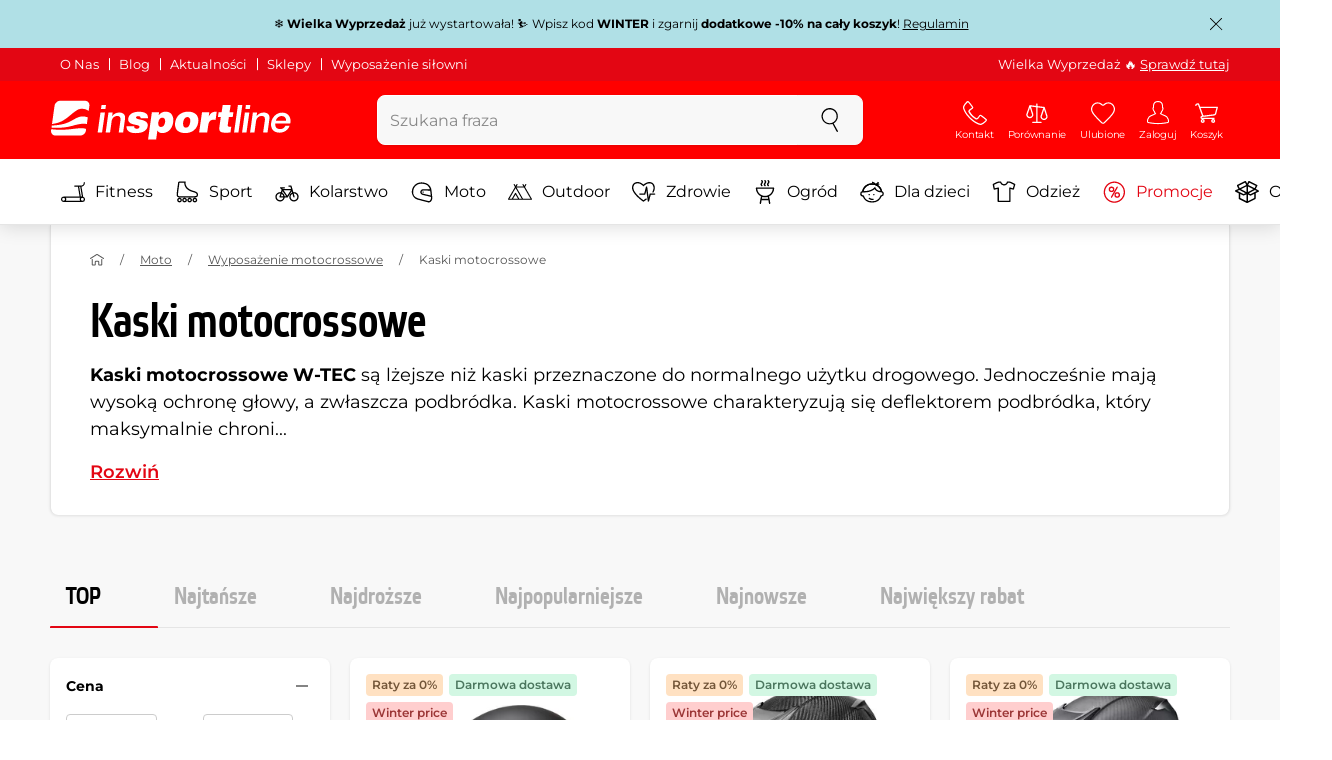

--- FILE ---
content_type: text/html; charset=UTF-8
request_url: https://www.e-insportline.pl/kaski-motocrossowe
body_size: 25899
content:
<!DOCTYPE html>
<html lang="pl" class="no-js">
<head>
	<base href="/">
	<!-- ostatni -->
	<meta charset="UTF-8">
	<meta name="viewport" content="width=device-width, initial-scale=1.0, minimal-ui, viewport-fit=cover, maximum-scale=1">
	
	<!-- preloading, prefetching -->
	<link rel="preload" href="assets/css/global.css?v=1764003984" as="style" fetchpriority="high">

	<link rel="preload" href="assets/js/jquery.js?v=1764003984" as="script">
	<link rel="preload" href="assets/js/bootstrap.js?v=1764003984" as="script">

	<link rel="preload" href="assets/fonts/montserrat-v24-latin-ext_latin-regular.woff2" as="font" type="font/woff2" crossorigin>
    <link rel="preload" href="assets/fonts/storm_type_foundry_-_etelkanarrowmedium.woff2" as="font" type="font/woff2" crossorigin>
	<!-- // preloading, prefetching -->
	
	<script>
		var customRootUrl = './';
		var customVersion = '?v=1764003984';
		document.documentElement.classList.remove('no-js');
	</script>

	<title>Kaski motocrossowe - inSPORTline</title>

	<!-- by template -->
	<!-- favicon -->
	<link rel="icon" type="image/png" href="assets/favicons/favicon-96x96.png?v=1764003984" sizes="96x96" />
	<link rel="icon" type="image/svg+xml" href="assets/favicons/favicon.svg?v=1764003984" />
    <link rel="shortcut icon" href="assets/favicons/favicon.ico?v=1764003984" />
    <link rel="apple-touch-icon" sizes="180x180" href="assets/favicons/apple-touch-icon.png?v=1764003984" />
    <meta name="apple-mobile-web-app-title" content="inSPORTline" />
	
	<link rel="manifest" href="assets/favicons/site.webmanifest?v=1764003984">	<meta name="msapplication-TileColor" content="#ffffff">
	<meta name="msapplication-navbutton-color" content="#ffffff">
	<meta name="theme-color" content="#ffffff">
	<meta name="apple-mobile-web-app-status-bar-style" content="#ffffff">

	<!-- facebook -->
	<meta property="og:title" content="Kaski motocrossowe - inSPORTline">
	<meta property="og:description" content="Kaski motocrossowe - Kaski motocrossowe W-TEC są lżejsze niż kaski przeznaczone do normalnego użytku drogowego. Jednocześnie mają wysoką ochronę głowy, a zwłaszcza podbródka. Kaski motocrossowe charakteryzują się deflektorem podbródka, który maksymalnie chroni podbródek, co jest bardzo ważne w tym">
	<meta property="og:url" content="https://www.e-insportline.pl/kaski-motocrossowe">
	<meta property="og:site_name" content="inSPORTline">
	<meta property="og:type" content="website">
	<meta property="og:image" content="https://www.e-insportline.pl/images/og_insportline_homepage.jpg">

	<!-- Twitter -->
	<meta name="twitter:card" content="summary">
	<meta name="twitter:title" content="Kaski motocrossowe - inSPORTline">
	<meta name="twitter:description" content="Kaski motocrossowe - Kaski motocrossowe W-TEC są lżejsze niż kaski przeznaczone do normalnego użytku drogowego. Jednocześnie mają wysoką ochronę głowy, a zwłaszcza podbródka. Kaski motocrossowe charakteryzują się deflektorem podbródka, który maksymalnie chroni podbródek, co jest bardzo ważne w tym">
	<meta name="twitter:image" content="https://www.e-insportline.pl/images/insportline-logo-shadow.png">


	<!-- by legacy -->
	<meta name="format-detection" content="telephone=no">

		<meta name="com.silverpop.brandeddomains" content="www.pages04.net,e-insportline.pl,insportline.cz,insportline.hu,insportline.sk,www.e-insportline.pl,insportline.de,insportline.at,www.insportline.cz,www.insportline.hu,www.insportline.sk,www.insportline.de,www.insportline.at">
	<meta name="com.silverpop.cothost" content="pod4.ibmmarketingcloud.com">
		<script src="https://scripts.persoo.cz/f9f84aj4o0rf7crso1clm6q5/p/persoo-ui.js" type="text/javascript"></script>
	
		<script>
	var dataLayer = dataLayer || [];

	dataLayer.push({"getSetReff":"v1.0","setDomain":"e-insportline.pl","module":"kaski-motocrossowe","uid":"","email":"","user_data":{"email_address":""},"name":"","dealer_group":0,"dev":0,"persoo_ft_search":1,"categoryid":"2028","categorytext":"Moto | Wyposażenie motocrossowe | Kaski motocrossowe","ecomm_pagetype":"category"});
dataLayer.push({'event':'default', 'consent':{"ad_storage":"denied","ad_user_data":"denied","ad_personalization":"denied","analytics_storage":"denied"}});

(function(w,d,s,l,i){w[l]=w[l]||[];w[l].push({'gtm.start':new Date().getTime(),event:'gtm.js'});var f=d.getElementsByTagName(s)[0],j=d.createElement(s),dl=l!='dataLayer'?'&l='+l:'';j.async=true;j.src='//www.googletagmanager.com/gtm.js?id='+i+dl;f.parentNode.insertBefore(j,f);})(window,document,'script','dataLayer','GTM-PT3PCP');

	</script>
		<script type="application/ld+json">
    {
    "@context": "https:\/\/schema.org",
    "@graph": [
        {
            "@type": "Organization",
            "@id": "https:\/\/www.e-insportline.pl#organization",
            "name": "SEVEN SPORT s.r.o.",
            "alternateName": "inSPORTline",
            "legalName": "SEVEN SPORT s.r.o.",
            "url": "https:\/\/www.e-insportline.pl",
            "logo": {
                "@type": "ImageObject",
                "@id": "https:\/\/www.e-insportline.pl#logo",
                "url": "https:\/\/www.e-insportline.pl\/images\/insportline-logo-shadow.png",
                "width": 800,
                "height": 800,
                "caption": "inSPORTline"
            },
            "image": {
                "@id": "https:\/\/www.e-insportline.pl#logo"
            },
            "sameAs": [
                "https:\/\/www.facebook.com\/inSPORTlinePL",
                "https:\/\/www.youtube.com\/c\/inSPORTlinePolska",
                "https:\/\/instagram.com\/insportlinecz?ref=badge"
            ]
        },
        {
            "@type": "WebSite",
            "@id": "https:\/\/www.e-insportline.pl#website",
            "url": "https:\/\/www.e-insportline.pl",
            "name": "inSPORTline",
            "publisher": {
                "@id": "https:\/\/www.e-insportline.pl#organization"
            },
            "potentialAction": {
                "@type": "SearchAction",
                "target": "https:\/\/www.e-insportline.pl\/?v={search_term_string}",
                "query-input": "required name=search_term_string"
            }
        },
        {
            "@type": "WebPage",
            "@id": "https:\/\/www.e-insportline.pl\/kaski-motocrossowe",
            "url": "https:\/\/www.e-insportline.pl\/kaski-motocrossowe",
            "inLanguage": "PL",
            "name": "Kaski motocrossowe - inSPORTline",
            "isPartOf": {
                "@id": "https:\/\/www.e-insportline.pl#website"
            },
            "datePublished": "2024-10-01T00:00:00+02:00",
            "dateModified": "2026-01-15T09:52:56+01:00",
            "description": "Kaski motocrossowe - Kaski motocrossowe W-TEC s\u0105 l\u017cejsze ni\u017c kaski przeznaczone do normalnego u\u017cytku drogowego. Jednocze\u015bnie maj\u0105 wysok\u0105 ochron\u0119 g\u0142owy, a zw\u0142aszcza podbr\u00f3dka. Kaski motocrossowe charakteryzuj\u0105 si\u0119 deflektorem podbr\u00f3dka, kt\u00f3ry maksymalnie chroni podbr\u00f3dek, co jest bardzo wa\u017cne w tym",
            "headline": "Kaski motocrossowe - inSPORTline"
        }
    ]
}	</script>

	<!-- script & function preloading, in order of importance -->
	<script defer src="assets/js/jquery.js?v=1764003984"></script>
	<script defer src="assets/js/bootstrap.js?v=1764003984"></script>
	<script defer src="assets/js/custom.js?v=1764003984"></script>
	<!-- & lazy -->
	<script data-src="assets/js/backend.js?v=1764003984"></script>
	<script data-src="assets/js/swiper.js?v=1764003984"></script>
			<script defer data-src="assets/js/backend_dev_join.js?v=2511212"></script>
	<script data-src="assets/js/cookieconsent.js?v=2511212"></script>	<script data-src="/js/jquery.blockUI.js"></script>
	<script defer>
		function lazyLoadScriptsInOrder(scripts) {
			if (scripts.length === 0) return;

			var script = scripts[0];
			var src = script.getAttribute('data-src');

			if (src) {
				script.setAttribute('defer', '');
				script.setAttribute('src', src);
				script.removeAttribute('data-src');

				script.onload = function() {
					lazyLoadScriptsInOrder(Array.prototype.slice.call(scripts, 1));
				};
			}
			else {
				lazyLoadScriptsInOrder(Array.prototype.slice.call(scripts, 1));
			}
		}

		function initScriptLoading() {
			if (typeof jQuery === 'undefined') {
				setTimeout(initScriptLoading, 100);
				return;
			}

			var scripts = document.querySelectorAll('script[data-src]');

			// Načte skripty při první interakci uživatele
			window.addEventListener('scroll', function() { lazyLoadScriptsInOrder(scripts); }, { once: true });
			window.addEventListener('mousemove', function() { lazyLoadScriptsInOrder(scripts); }, { once: true });
			window.addEventListener('keydown', function() { lazyLoadScriptsInOrder(scripts); }, { once: true });
			window.addEventListener('touchstart', function() { lazyLoadScriptsInOrder(scripts); }, { once: true });
		}

		// Spustí timeout po úplném načtení stránky
		window.addEventListener('load', function() {
			var scripts = document.querySelectorAll('script[data-src]');
			setTimeout(function() { lazyLoadScriptsInOrder(scripts); }, 3000);
		});

		// Zavolat funkci pro inicializaci
		initScriptLoading();
	</script>
	<!-- lazyload stop -->

	<link rel="stylesheet" media="all" href="assets/css/global.css?v=1764003984" />
<link href="https://www.e-insportline.pl/kaski-motocrossowe" rel="canonical" ><link href="https://www.e-insportline.pl/images/og_insportline_homepage.jpg" rel="image_src" ><meta name="description" content="Kaski motocrossowe - Kaski motocrossowe W-TEC są lżejsze niż kaski przeznaczone do normalnego użytku drogowego. Jednocześnie mają wysoką ochronę głowy, a zwłaszcza podbródka. Kaski motocrossowe charakteryzują się deflektorem podbródka, który maksymalnie chroni podbródek, co jest bardzo ważne w tym"><meta name="robots" content="index, follow"><meta name="facebook-domain-verification" content="7q5ummn6j6ike3tkgv8hl8f02hnb7c"></head>

<body class="d-flex flex-column" id="top">
	<noscript><iframe src="//www.googletagmanager.com/ns.html?id=GTM-PT3PCP"
height="0" width="0" style="display:none;visibility:hidden"></iframe></noscript>	<a href="#main" class="btn btn-primary position-fixed skip-to-main">Do strony głównej</a> 
	<div class="d-flex flex-column min-vh-100 ">
	
		<div class="collapse show" id="top-notification">
		  <div class="navbar navbar--notification" style="background-color:#B0E0E6;color:#000000">
			<div class="container py-2">
			  <div class="d-flex align-items-center">
				<div class="mx-auto">❄️ <strong>Wielka Wyprzedaż</strong> już wystartowała! ⛷️ Wpisz kod <strong>WINTER</strong> i zgarnij <span><strong>dodatkowe -10% na cały koszyk</strong></span>! 

<a href="https://www.e-insportline.pl/Aktualnosci/177-regulamin-promocji-winter" target="_blank" rel="noopener" style="text-decoration:underline;">Regulamin</a>
				</div>
				<div class="ml-2 flex-shrink-0">
				  <button class="btn p-1 h-auto" data-toggle="collapse" data-target="#top-notification" aria-expanded="true" aria-controls="top-notification" aria-label="Zamknij powiadomienie">
					<svg class="icon size" aria-hidden="true"><use xlink:href="assets/icons.svg?v=250627#nok"></use></svg>
				  </button>
				</div>
			  </div>
			</div>
		  </div>
		</div>
		<!--  new law  -->
	<div class="newlaw d-none d-lg-block">
	  <div class="container">
		<div class="row row-gutter--4">
		  <div class="col-auto">
			<div class="newlaw__menu">
			  <a href="https://www.e-insportline.pl/o-nas">O Nas</a>
			  <a href="https://www.e-insportline.pl/doradca">Blog</a>
			  <a href="https://www.e-insportline.pl/Aktualnosci">Aktualności</a>
			  <a href="https://www.e-insportline.pl/wsparcie-klienta#sklepy-warszawa">Sklepy</a>
			  <a href="https://www.e-insportline.pl/wyposazenie-silowni">Wyposażenie siłowni</a> 
			</div>
		  </div>
			<div class="col">
				<div class="newlaw__text">Wielka Wyprzedaż 🔥  <a href="https://www.e-insportline.pl/promocje">Sprawdź tutaj</a></div>
			</div></div>
	  </div>
	</div>	    <!-- main navbar -->
		<div class="d-none d-lg-block pt-1 bg-brand"></div>
		<nav class="navbar navbar--main" id="navigation-main">
			<div class="container">
				<div class="row align-items-center justify-content-between row-gutter--1 row-gutter-md--2">
				<!-- logo -->
					<div class="col-auto">
						<a href="/" class="navbar__logo btn h-auto p-1 mx-n1 m-lg-n1" aria-label="inSPORTline">
							<svg xmlns="http://www.w3.org/2000/svg" viewbox="-779 511 360 60"><path d="M-728 512.1h-36.9c-4.2 0-8.2 3.4-8.8 7.6l-3.8 27.3c12.2-1.5 17.7-5.7 22.9-9.5 5.8-4.3 13.6-12.2 19.3-13.1 5-.8 9.2.5 12.8 3l1.1-7.7c.6-4.2-2.4-7.6-6.6-7.6zm-17.5 28.5c-2.3 1.3-5 2.8-8 4.1-7.4 3.3-16.5 4.3-24.3 4.6l-.4 3.1c3 .2 5.8.3 8.5.3 8.5 0 15.8-1 22.5-2.9 7.3-2.2 13-3.2 17.5-3.2 1.7 0 3.2.2 4.5.5l1.4-10.1c-2.7-.9-5.2-1.4-7.5-1.4-5.2-.1-9.2 2.2-14.2 5zm.2 13.7c-1.6.2-3.3.4-5.1.6-5.2.5-10.1.8-14.6.8-5.9 0-10.4-.5-13.6-1l-.3 2.1c-.6 4.2 2.4 7.6 6.6 7.6h36.9c4.2 0 8.2-3.4 8.8-7.6l.3-2.4c-2.4-.9-4.8-1.1-7.5-1.1-3.3 0-7.1.5-11.5 1zm284.9-24.5c-2 0-3.8.5-5.6 1.4-1.8.9-3.3 2.3-4.5 3.9l-.1-.1.7-5.2h-6.3l-4.2 30h6.6l2.4-17.2c.1-1.1.5-2 .9-3 .5-.9 1.1-1.8 1.8-2.4s1.5-1.2 2.5-1.6c.9-.4 2-.6 3.1-.6 2 0 3.4.5 4.1 1.5.8 1 1.1 2.7.8 5l-2.6 18.3h6.6l2.8-20.1c.5-3.3-.1-5.8-1.8-7.5-1.4-1.6-3.9-2.4-7.2-2.4zm40.2 16.7c.6-2.1.7-4.2.4-6.2-.3-2-.9-3.8-2-5.3-1-1.5-2.4-2.8-4.1-3.7-1.8-.9-3.8-1.4-6.2-1.4-2.2 0-4.3.4-6.2 1.2-1.9.8-3.6 1.9-5 3.3-1.5 1.4-2.6 3-3.6 4.8-.9 1.8-1.5 3.7-1.8 5.8-.3 2.2-.3 4.2.1 6.1.4 1.8 1.1 3.4 2.2 4.7 1.1 1.3 2.5 2.4 4.2 3.1 1.7.7 3.8 1.1 6.1 1.1 1.6 0 3.2-.2 4.8-.7 1.6-.4 3-1.1 4.3-2 1.3-.9 2.5-2 3.5-3.2 1-1.3 1.8-2.7 2.4-4.4h-6.3c-.8 1.7-1.9 2.9-3.2 3.7-1.3.8-2.9 1.2-4.9 1.2-1.4 0-2.6-.2-3.5-.7-.9-.4-1.7-1-2.3-1.8-.6-.7-.9-1.6-1.1-2.6-.2-1-.2-2-.1-3.1h22.3zm-20.4-7.1c.5-.9 1.2-1.6 1.9-2.3.8-.6 1.6-1.1 2.6-1.5 1-.4 2.1-.5 3.2-.5s2.1.2 3 .6c.9.4 1.6.9 2.1 1.6.5.6.9 1.4 1.2 2.3.2.9.3 1.8.3 2.7h-15.5c.3-1.1.7-2.1 1.2-2.9zm-51.8 20.4h6.6l4.3-30h-6.7zm-210.8-41.4l-.8 6.2h6.6l.9-6.2zm26.2 11.4c-2 0-3.8.5-5.6 1.4-1.8.9-3.3 2.3-4.5 3.9l-.1-.1.7-5.2h-6.3l-4.2 30h6.6l2.4-17.2c.1-1.1.5-2 .9-3 .5-.9 1.1-1.8 1.8-2.4.7-.7 1.5-1.2 2.5-1.6.9-.4 2-.6 3.1-.6 2 0 3.3.5 4.1 1.5.8 1 1.1 2.7.8 5l-2.6 18.3h6.6l2.8-20.1c.5-3.3-.1-5.8-1.8-7.5-1.4-1.6-3.9-2.4-7.2-2.4zm-32 30h6.6l4.3-30h-6.7zm210.4-41.4l-5.8 41.4h6.6l5.8-41.4zm12 0l-.8 6.2h6.6l.9-6.2zm-55.7 17.2h-.1l.9-6.2h-11l-4.3 30.4h12.1l1.5-10.5c.9-6.5 3.7-8.8 8.7-8.8.8 0 1.7.2 2.4.3l1.7-12.1c-.5-.1-1-.2-1.5-.2-4.8 0-8.1 2.3-10.4 7.1zm32.8-17.2h-11.9l-1.7 11h-4.5l-1 7h4.3l-1.8 12.7c-1.5 10.5.3 11.6 16.3 10.7l1.2-8.6h-1.9c-3.4 0-3.6-1-3.2-3.8l1.5-11h5.8l1-7h-5.8l1.7-11zm-97.6 10.1c-3.5 0-8.1 1.7-10.3 5.4h-.1l.6-4.5h-10.8l-5.7 40.8h12.1l1.9-13.4c1.7 2.6 3.9 3.9 7.2 3.9 6.8 0 14.8-4.4 16.5-16.3 1.1-8.4-2.2-15.9-11.4-15.9zm-.8 16.1c-.6 4.2-3 6.9-6.2 6.9-3.1 0-4.5-2.9-3.9-7.1.6-4.1 2.9-6.9 5.8-6.9 3.2 0 5 2.2 4.3 7.1zm34.7-16.1c-10.3 0-18.1 5.9-19.6 16.4-1.5 10.4 5.3 15.7 15.1 15.7s18-5.2 19.6-16.4c1.3-9.3-4.4-15.7-15.1-15.7zm3 15.8c-.8 5.7-3.1 8.2-6.4 8.2-3.1 0-4.9-2.5-4.1-8.2.5-3.4 2.3-7.7 6.4-7.7 3.3-.1 4.8 3.3 4.1 7.7zm-77.5-9.1c.9 0 1.8.2 2.3.8.6.5.9 1.2.9 2.2h11c.4-8.1-7.1-9.6-13.8-9.6-6.3 0-14.7 2.3-15.8 10-1.7 11.8 17.5 7.9 16.8 12.8-.3 2.2-2.4 2.7-4.2 2.7-1.2 0-2.2-.4-2.8-.9-.7-.6-1.1-1.6-.9-2.8h-11.5c-.5 8.2 6.9 10.3 13.8 10.3 11.2 0 17-4.3 17.9-10.6 1.6-11.4-18-8.5-17.4-12.8.2-1.5 1.6-2.1 3.7-2.1z"/></svg>
						</a>
					</div>

					<!-- vyhledavani  d-none d-lg-block -->
					<div class="col-lg-4 col-xl-5 d-none d-lg-block" id="elm_search">
						<form method="post" action="/scripts/search.php">
							<div class="input-group shadow-sm rounded">

								<input type="text" class="form-control bg-light border-white" name="search" placeholder="Szukana fraza" aria-label="Szukana fraza" required inputmode="search" autocomplete="off" maxlength="48" data-url="/search/suggest" data-toggle="popover" data-trigger="manual" data-content-selector="#search-results" data-placement="bottom" data-container="#navigation-main" data-custom-class="popover--search-results" data-disable-scroll-onopen="true">
								
								<div class="input-group-append">
									<button class="btn btn-light px-3 px-xl-4" aria-label="szukaj">
										<svg class="icon size-md mb-0" aria-hidden="true">
										<use xlink:href="assets/icons.svg#search"/>
										</svg>
									</button>
								</div>
						
							</div>
						</form>
					</div>

					<!-- tlacitka porovnani, muj ucet, do kosiku -->
					<div class="col-auto align-self-stretch d-flex flex-column">
						<div class="d-none d-lg-none flex-column flex-grow-1 js-sticky-after-scroll" id="stickyAfterScroll">
													<div class="navbar-options" data-scroll-trigger-element="#vypis-produktu">
								<button type="button" class="position-relative btn btn-white h-auto p-2" aria-label="Filtrowanie" data-toggle="collapse" data-target="#filtrovani-produktu" aria-expanded="false" aria-controls="filtrovani-produktu">
									Filtrowanie									<svg class="icon size-md ml-1 toggle-visibility d-none d-sm-block" aria-hidden="true">
										<g class="fill-current-color"><use xlink:href="assets/icons.svg#filter"/></g>
										<g class="fill-current-color"><use xlink:href="assets/icons.svg#nok"/></g>
									</svg>
								</button>

								<!-- Menu -->
								<button type="button" class="navbar-options__item btn btn-brand" data-toggle="mobile-navigation" data-target="/catalog/getLevelMenu?parent_id=0">
									<svg class="icon size-md mb-0 align-self-center toggle-visibility" aria-hidden="true">
										<use xlink:href="assets/icons.svg#hamburger"/>
										<use xlink:href="assets/icons.svg#nok"/>
									</svg>
									<small class="font-size-xs">Menu</small>
								</button>
							</div>
													</div>
						
        <div class="d-lg-flex flex-column flex-grow-1 js-sticky-before-scroll" id="stickyBeforeScroll">
          <div class="navbar-options">
            <!-- hledat -->
            <button class="navbar-options__item btn d-lg-none" id="sticky-search-trigger" style="opacity: 0">
              <svg class="icon size-md mb-0 align-self-center toggle-visibility" aria-hidden="true">
                <use xlink:href="assets/icons.svg#search"/>
                <use xlink:href="assets/icons.svg#nok"/>
              </svg>
              <small class="font-size-xs">szukaj</small>
            </button><a href="/wsparcie-klienta" class="navbar-options__item btn d-none d-md-flex">
						<svg class="icon size-md mb-0 align-self-center toggle-visibility" aria-hidden="true">
							<use xlink:href="assets/icons.svg#phone"/>
							<use xlink:href="assets/icons.svg#nok"/>
						</svg>
						<small class="font-size-xs">Kontakt</small>
					</a>
            <!-- porovnani -->
            <button type="button" class="navbar-options__item btn d-none d-md-flex" data-toggle="popover" data-content-selector="#popover-compare" data-placement="bottom" data-container="#navigation-main" data-custom-class="popover--inavbar" data-disable-scroll-onopen="true" id="compare-popover-btn">
              <svg class="icon size-md mb-0 align-self-center toggle-visibility" aria-hidden="true">
                <use xlink:href="assets/icons.svg#porovnani"/>
                <use xlink:href="assets/icons.svg#nok"/>
              </svg>
              <small class="font-size-xs">Porównanie</small>
				</button>

            <!-- favorite -->
            <a href="/favorites" class="navbar-options__item btn">
              <svg class="icon size-md mb-0 align-self-center" aria-hidden="true"><use xlink:href="assets/icons.svg?v=250627#heart"></use></svg>
              	<small class="font-size-xs">Ulubione</small>
            </a>
            
            <!-- muj ucet -->
            <button type="button" class="navbar-options__item btn" data-toggle="popover" data-content-selector="#popover-usermenu" data-placement="bottom" data-container="#navigation-main" data-custom-class="popover--inavbar" data-disable-scroll-onopen="true">
              <svg class="icon size-md mb-0 align-self-center toggle-visibility" aria-hidden="true">
                <use xlink:href="assets/icons.svg#user"/>
                <use xlink:href="assets/icons.svg#nok"/>
              </svg>
              <small class="font-size-xs">Zaloguj</small>
            </button>

            <!-- kosik -->
            <a href="/koszyk" class="navbar-options__item btn" id="menuBasketItem">
			<svg class="icon size-md mb-0 align-self-center" aria-hidden="true"><use xlink:href="assets/icons.svg?v=250627#kosik"></use></svg>
            
			<small class="font-size-xs">Koszyk</small>
		</a>

			<!-- Menu -->
			<button type="button" class="navbar-options__item btn d-xl-none" data-toggle="mobile-navigation" data-target="/catalog/getLevelMenu?parent_id=0">
				<svg class="icon size-md mb-0 align-self-center toggle-visibility" aria-hidden="true">
					<use xlink:href="assets/icons.svg#hamburger"/>
					<use xlink:href="assets/icons.svg#nok"/>
				</svg>
				<small class="font-size-xs">Menu</small>
			</button>
		  </div>
		</div>					</div>
				</div>
			</div>
		</nav>
		<div class="d-none d-lg-block pt-1 bg-brand"></div>
		
		<div class="sticky-search bg-light d-lg-none" id="sticky-search">
			<div class="position-sticky top-0 py-1 bg-light zindex-2">
				<div class="container">
					
						<form class="row no-gutters flex-nowrap" method="post" action="/scripts/search.php">
							<div class="col pr-1">
								<input type="text" class="form-control bg-white border-white shadow-sm" name="search" placeholder="Szukana fraza" aria-label="Szukana fraza" required inputmode="search" autocomplete="off" maxlength="48" data-url="/search/suggest" data-toggle="popover" data-trigger="manual" data-content-selector="#search-results" data-placement="bottom" data-container="#sticky-search" data-custom-class="popover--search-results" data-disable-scroll-onopen="true">
							</div>
							<div class="col-auto d-flex flex-column">
								<button class="btn flex-column py-0 px-1 h-auto flex-grow-1 justify-content-around">
									<svg class="icon size-md mb-0" aria-hidden="true">
										<use xlink:href="assets/icons.svg#search"/>
									</svg>
									<small class="font-size-xs">szukaj</small>
								</button>
							</div>
							<div class="col-auto d-none flex-column" id="sticky-search-close">
								<button type="button" class="btn flex-column py-0 px-1 h-auto flex-grow-1 justify-content-around">
									<svg class="icon size-md mb-0" aria-hidden="true">
										<use xlink:href="assets/icons.svg#nok"/>
									</svg>
									<small class="font-size-xs">Zamknij</small>
								</button>
							</div>
						</form>
					
				</div>
			</div>
		</div>

<!-- menu navbar -->
				  <nav class="navbar navbar--menu mobile-navigation collapse d-xl-block" id="navigation-menu">
					<div class="menu navbar__inner" data-full-menu-ajax-url="/catalog/getFullMenu?clear_cache=0">
					  <div class="container px-0 px-sm-3">
						<ul class="list-unstyled d-flex flex-column flex-lg-row mb-0 py-lg-1" id="menu-navigation">
						  <li class="flex-grow-1">
							<div class="row no-gutters position-relative">
							  <div class="col">
								<a href="https://www.e-insportline.pl/fitness" class="btn w-100 justify-content-start justify-content-lg-center px-3 px-sm-2 py-3 py-lg-1 text-left text-nowrap">
								  <svg class="icon size-md mr-3 mr-sm-2 my-n1" aria-hidden="true"><use xlink:href="assets/icons.svg?v=250627#fitness"></use></svg> 
								  Fitness 
								</a>
							  </div>
							</div>
						  </li>
						  <li class="flex-grow-1">
							<div class="row no-gutters position-relative">
							  <div class="col">
								<a href="https://www.e-insportline.pl/sprzet-sportowy" class="btn w-100 justify-content-start justify-content-lg-center px-3 px-sm-2 py-3 py-lg-1 text-left text-nowrap">
								  <svg class="icon size-md mr-3 mr-sm-2 my-n1" aria-hidden="true"><use xlink:href="assets/icons.svg?v=250627#brusle"></use></svg> 
								  Sport 
								</a>
							  </div>
							</div>
						  </li>
						  <li class="flex-grow-1">
							<div class="row no-gutters position-relative">
							  <div class="col">
								<a href="https://www.e-insportline.pl/kolarstwo" class="btn w-100 justify-content-start justify-content-lg-center px-3 px-sm-2 py-3 py-lg-1 text-left text-nowrap">
								  <svg class="icon size-md mr-3 mr-sm-2 my-n1" aria-hidden="true"><use xlink:href="assets/icons.svg?v=250627#kolo"></use></svg> 
								  Kolarstwo 
								</a>
							  </div>
							</div>
						  </li>
						  <li class="flex-grow-1">
							<div class="row no-gutters position-relative">
							  <div class="col">
								<a href="https://www.e-insportline.pl/wyposazenie-motocyklisty" class="btn w-100 justify-content-start justify-content-lg-center px-3 px-sm-2 py-3 py-lg-1 text-left text-nowrap">
								  <svg class="icon size-md mr-3 mr-sm-2 my-n1" aria-hidden="true"><use xlink:href="assets/icons.svg?v=250627#moto-helmy"></use></svg> 
								  Moto 
								</a>
							  </div>
							</div>
						  </li>
						  <li class="flex-grow-1">
							<div class="row no-gutters position-relative">
							  <div class="col">
								<a href="https://www.e-insportline.pl/sprzet-outdoorowy-wypoczynkowy" class="btn w-100 justify-content-start justify-content-lg-center px-3 px-sm-2 py-3 py-lg-1 text-left text-nowrap">
								  <svg class="icon size-md mr-3 mr-sm-2 my-n1" aria-hidden="true"><use xlink:href="assets/icons.svg?v=250627#outdoor"></use></svg> 
								  Outdoor 
								</a>
							  </div>
							</div>
						  </li>
						  <li class="flex-grow-1">
							<div class="row no-gutters position-relative">
							  <div class="col">
								<a href="https://www.e-insportline.pl/zdrowie-i-piekno" class="btn w-100 justify-content-start justify-content-lg-center px-3 px-sm-2 py-3 py-lg-1 text-left text-nowrap">
								  <svg class="icon size-md mr-3 mr-sm-2 my-n1" aria-hidden="true"><use xlink:href="assets/icons.svg?v=250627#zdravi-a-krasa"></use></svg> 
								  Zdrowie 
								</a>
							  </div>
							</div>
						  </li>
						  <li class="flex-grow-1">
							<div class="row no-gutters position-relative">
							  <div class="col">
								<a href="https://www.e-insportline.pl/ogrod" class="btn w-100 justify-content-start justify-content-lg-center px-3 px-sm-2 py-3 py-lg-1 text-left text-nowrap">
								  <svg class="icon size-md mr-3 mr-sm-2 my-n1" aria-hidden="true"><use xlink:href="assets/icons.svg?v=250627#gril2"></use></svg> 
								  Ogród 
								</a>
							  </div>
							</div>
						  </li>
						  <li class="flex-grow-1">
							<div class="row no-gutters position-relative">
							  <div class="col">
								<a href="https://www.e-insportline.pl/dla-dzieci" class="btn w-100 justify-content-start justify-content-lg-center px-3 px-sm-2 py-3 py-lg-1 text-left text-nowrap">
								  <svg class="icon size-md mr-3 mr-sm-2 my-n1" aria-hidden="true"><use xlink:href="assets/icons.svg?v=250627#kids"></use></svg> 
								  Dla dzieci 
								</a>
							  </div>
							</div>
						  </li>
						  <li class="flex-grow-1">
							<div class="row no-gutters position-relative">
							  <div class="col">
								<a href="https://www.e-insportline.pl/odziez" class="btn w-100 justify-content-start justify-content-lg-center px-3 px-sm-2 py-3 py-lg-1 text-left text-nowrap">
								  <svg class="icon size-md mr-3 mr-sm-2 my-n1" aria-hidden="true"><use xlink:href="assets/icons.svg?v=250627#triko"></use></svg> 
								  Odzież 
								</a>
							  </div>
							</div>
						  </li>
						  <li class="flex-grow-1">
							<div class="row no-gutters position-relative">
							  <div class="col">
								<a href="https://www.e-insportline.pl/promocje" class="btn w-100 justify-content-start justify-content-lg-center px-3 px-sm-2 py-3 py-lg-1 text-left text-nowrap text-danger">
								  <svg class="icon size-md mr-3 mr-sm-2 my-n1" aria-hidden="true"><use xlink:href="assets/icons.svg?v=250627#akce"></use></svg> 
								  Promocje 
								</a>
							  </div>
							</div>
						  </li>
						  <li class="flex-grow-1">
							<div class="row no-gutters position-relative">
							  <div class="col">
								<a href="https://www.e-insportline.pl/produkty-drugiej-jakosci" class="btn w-100 justify-content-start justify-content-lg-center px-3 px-sm-2 py-3 py-lg-1 text-left text-nowrap">
								  <svg class="icon size-md mr-3 mr-sm-2 my-n1" aria-hidden="true"><use xlink:href="assets/icons.svg?v=250627#2jakost"></use></svg> 
								  Outlet 
								</a>
							  </div>
							</div>
						  </li>
						</ul>
					  </div>
					</div>
				  </nav><!-- popover contacts -->
		<nav class="d-none">
			<div class="menu menu--permastyle" id="popover-contacts">
				<div class="container px-0 px-sm-3 px-lg-0">
					<ul class="list-unstyled d-flex flex-column mb-0">
						<li class="flex-grow-1">
							<div class="row no-gutters position-relative">
								<div class="col">
									<a href="https://www.e-insportline.pl/wsparcie-klienta" class="btn btn-white w-100 justify-content-start px-3 px-sm-2 py-3 px-lg-3 text-left">
										<div class="position-relative mr-3 mr-sm-2 my-n1">
											<svg class="icon size-md" aria-hidden="true"><use xlink:href="assets/icons.svg?v=250627#phone"></use></svg>
										</div>
										Kontakt
									</a>
								</div>
							</div>
						</li>
		
						<li class="flex-grow-1">
							<div class="row no-gutters position-relative">
								<div class="col">
									<a href="https://www.e-insportline.pl/regulamin" class="btn btn-white w-100 justify-content-start px-3 px-sm-2 py-3 px-lg-3 text-left">
										<div class="position-relative mr-3 mr-sm-2 my-n1">
											<svg class="icon size-md" aria-hidden="true"><use xlink:href="assets/icons.svg?v=250627#info"></use></svg>
										</div>
									Informacje o zakupach
									</a>
								</div>
							</div>
						</li>
					</ul>
				</div>
			</div>
		</nav>
		<!-- popover compare --><div class="d-none" id="popover-compare-wrapper">
		<div class="container py-3" id="popover-compare">
			<p class="h5">Produkty w porównywarce</p>
			<table class="table border-bottom">
		
				</table>
		
		</div>
		</div><!-- popover usermenu -->
		<nav class="d-none">
			<div class="menu menu--permastyle" id="popover-usermenu">
				<div class="container px-0 px-sm-3 px-lg-0">
					<ul class="list-unstyled d-flex flex-column mb-0">
						
				<li class="flex-grow-1">
					<div class="row no-gutters position-relative">
						<div class="col">
							<a href="/login"
								class="btn btn-white w-100 justify-content-start px-3 px-sm-2 py-3 px-lg-3 text-left">
								<div class="position-relative mr-3 mr-sm-2 my-n1">
									<svg class="icon size-md" aria-hidden="true"><use xlink:href="assets/icons.svg?v=250627#user"></use></svg>
								</div>
								Moje konto
							</a>
						</div>
						<div class="col-auto d-flex flex-column justify-content-center px-3 px-sm-2 position-static">
							<a href="/login" class="btn btn-sm btn-outline-primary h-auto py-1 px-2 stretched-link rounded-sm border">
								<small class="text-dark font-weight-semibold">Zaloguj / Zarejestruj się</small>
							</a>
						</div>
					</div>
				</li>
			<li class="flex-grow-1 d-sm-none">
				<div class="row no-gutters position-relative">
					<div class="col">
						<a href="/koszyk" class="btn btn-white w-100 justify-content-start px-3 px-sm-2 py-3 px-lg-3 text-left">
							<div class="position-relative mr-3 mr-sm-2 my-n1">
								<svg class="icon size-md" aria-hidden="true"><use xlink:href="assets/icons.svg?v=250627#kosik"></use></svg> 
							</div>
						Koszyk - Twój koszyk jest pusty 
						</a>
					</div>
				</div>
			</li>
		
		<li class="flex-grow-1 d-md-none">
			<div class="row no-gutters position-relative">
				<div class="col">
					<a href="#" id="button-menu-compare" class="btn btn-white w-100 justify-content-start px-3 px-sm-2 py-3 px-lg-3 text-left">
						<div class="position-relative mr-3 mr-sm-2 my-n1">
							<svg class="icon size-md" aria-hidden="true"><use xlink:href="assets/icons.svg?v=250627#alternatives"></use></svg>
						</div>
						<span>
						  Porównaj ( 0 )
						</span>
					</a>
				</div>
				<div class="col-auto d-flex flex-column position-static">
					<button class="btn btn-white px-3 px-sm-2 align-self-stretch flex-shrink-0 flex-grow-1 stretched-link rounded-0" type="button" data-toggle="collapse" data-target="#menu-compare" aria-expanded="false" aria-controls="menu-compare" aria-label="Pokaż lub ukryj przedmioty">
						<svg class="icon size-md p-1 toggle-visibility" aria-hidden="true">
							<use xlink:href="assets/icons.svg#plus"/>
							<use xlink:href="assets/icons.svg#minus"/>
						</svg>
					</button>
				</div>
			</div>
			<div class="collapse" id="menu-compare" data-parent="#popover-usermenu"></div> 
		</li>
		
			<li class="flex-grow-1">
				<div class="row no-gutters position-relative">
					<div class="col align-self-center">
						<a href="#" class="btn btn-white w-100 justify-content-start px-3 px-sm-2 py-3 px-lg-3 text-left">
							<div class="position-relative mr-3 mr-sm-2 my-n1">
								<svg class="icon size-md" aria-hidden="true"><use xlink:href="assets/icons.svg?v=250627#place"></use></svg>
							</div>
							Showroom
						</a>
					</div>
					<div class="col-auto d-flex flex-column position-static">
						<button class="btn btn-white px-3 px-sm-2 align-self-stretch flex-shrink-0 flex-grow-1 stretched-link rounded-0" type="button" data-toggle="collapse" data-target="#menu-prodejny" aria-expanded="false" aria-controls="menu-prodejny" aria-label="Pokaż lub ukryj sklepy">
							<svg class="icon size-md p-1 toggle-visibility" aria-hidden="true">
								<use xlink:href="assets/icons.svg#plus"/>
								<use xlink:href="assets/icons.svg#minus"/>
							</svg>
						</button>
					</div>
				</div>
				<div class="collapse" id="menu-prodejny" data-parent="#popover-usermenu">
					<div class="container px-0">
						<ul class="list-unstyled">
							<li>
								<div class="row no-gutters position-relative">
									<div class="col align-self-center">
										<span class="d-block px-3 px-sm-2 py-2">
											<a class="js-target-check btn btn-white w-100 justify-content-between px-3 px-sm-2 py-3 text-left" href="https://www.e-insportline.pl/wsparcie-klienta" data-target="#">
									  Centrala
											</a>
										</span>
									</div>
								</div>
							</li>
							<li>
								<div class="row no-gutters position-relative">
									<div class="col align-self-center">
										<span class="d-block px-3 px-sm-2 py-2">
											<a class="js-target-check btn btn-white w-100 justify-content-between px-3 px-sm-2 py-3 text-left" href="https://www.e-insportline.pl/wsparcie-klienta#sklepy-warszawa" data-target="#sklepy-warszawa">
									  Warszawa
											</a>
										</span>
									</div>
								</div>
							</li>
						</ul>
					</div>
				</div>
  			</li>
		<li class="flex-grow-1">
			<div class="row no-gutters position-relative">
				<div class="col align-self-center">
					<a href="#" class="btn btn-white w-100 justify-content-start px-3 px-sm-2 py-3 px-lg-3 text-left">
						<div class="position-relative mr-3 mr-sm-2 my-n1">
						  <svg class="icon size-md" aria-hidden="true"><use xlink:href="assets/icons.svg?v=250627#chat"></use></svg> 
						</div>
					Polska
					</a>
				</div>
				<div class="col-auto d-flex flex-column position-static">
					<button class="btn btn-white px-3 px-sm-2 align-self-stretch flex-shrink-0 flex-grow-1 stretched-link rounded-0" type="button" data-toggle="collapse" data-target="#menu-jazyk" aria-expanded="false" aria-controls="menu-jazyk" aria-label="Zobrazit nebo schovat jazyky">
						<svg class="icon size-md p-1 toggle-visibility" aria-hidden="true">
							<use xlink:href="assets/icons.svg#plus"/>
							<use xlink:href="assets/icons.svg#minus"/>
						</svg>
					</button>
				</div>
			</div>
			<div class="collapse" id="menu-jazyk" data-parent="#popover-usermenu">
				<div class="container px-0">
					<ul class="list-unstyled">				
						<li>
							<a href="https://www.insportline.cz" rel="nofollow" class="btn btn-white w-100 justify-content-between px-3 px-sm-2 py-3 text-left">
							Česko 
							 
							</a>
						</li>				
						<li>
							<a href="https://www.insportline.sk" rel="nofollow" class="btn btn-white w-100 justify-content-between px-3 px-sm-2 py-3 text-left">
							Slovensko 
							 
							</a>
						</li>				
						<li>
							<a href="https://www.insportline.de" rel="nofollow" class="btn btn-white w-100 justify-content-between px-3 px-sm-2 py-3 text-left">
							Deutschland 
							 
							</a>
						</li>				
						<li>
							<a href="https://www.insportline.at" rel="nofollow" class="btn btn-white w-100 justify-content-between px-3 px-sm-2 py-3 text-left">
							Österreich 
							 
							</a>
						</li>				
						<li>
							<a href="https://www.insportline.hu" rel="nofollow" class="btn btn-white w-100 justify-content-between px-3 px-sm-2 py-3 text-left">
							Magyarország 
							 
							</a>
						</li>				
						<li>
							<a href="https://www.insportline.bg" rel="nofollow" class="btn btn-white w-100 justify-content-between px-3 px-sm-2 py-3 text-left">
							България 
							 
							</a>
						</li>				
						<li>
							<a href="https://www.insportline.si" rel="nofollow" class="btn btn-white w-100 justify-content-between px-3 px-sm-2 py-3 text-left">
							Slovenija 
							 
							</a>
						</li>				
						<li>
							<a href="https://www.insportline.ro" rel="nofollow" class="btn btn-white w-100 justify-content-between px-3 px-sm-2 py-3 text-left">
							România 
							 
							</a>
						</li>				
						<li>
							<a href="https://www.e-insportline.pl" rel="nofollow" class="btn btn-white w-100 justify-content-between px-3 px-sm-2 py-3 text-left">
							Polska 
							<svg class="icon size-md ml-2 my-n1 text-success" aria-hidden="true"><use xlink:href="assets/icons.svg?v=250627#circle-ok"></use></svg> 
							</a>
						</li>				
						<li>
							<a href="https://www.insportline.eu" rel="nofollow" class="btn btn-white w-100 justify-content-between px-3 px-sm-2 py-3 text-left">
							Europe 
							 
							</a>
						</li> 
					</ul>
				</div>
			</div>
		</li>
		
					</ul>
				</div>
			</div>
		</nav>
			<div class="navbar navbar--shadow"></div>
		
	<div class="d-none">
	  <div class="container py-lg-5 py-xl-6" id="search-results">
		<div class="row" id="persoo-sticky-search"></div>
	  </div>
	</div>
	
	<main class="flex-grow-1 bg-light" id="main">
	
    <!-- úvodní sekce -->
		<section class="anchor-wrapper mb-lg-4" id="uvodni-sekce">
			<div class="container">
				<div class="intro mx-n3 mx-sm-0 position-relative js-intro">
					<div class="position-absolute w-100 h-100 border-left border-right shadow-sm rounded-bottom bg-white d-none d-lg-block"></div>
					<div class="row no-gutters mx-lg-n3 flex-column-reverse flex-lg-row position-relative">
					<!-- text content -->
						<div class="pb-lg-4 px-lg-3 zindex-2 d-lg-flex flex-column col-lg-9 col-xl-11">
							<div class="pl-lg-3 pl-xl-6 mr-lg-n3 mr-xl-n6 d-lg-flex flex-column flex-grow-1 js-intro__content">
								<div class="intro__content order-lg-2 flex-grow-1 d-flex flex-column pb-0 intro__content--noimg">
									<h1 class="display-4 d-block mb-0 ">
										Kaski motocrossowe									</h1>

									<!-- text pro desktop -->
																		<div class="collapse show my-lg-auto js-intro__description js-intro__description--short">
										<p><strong>Kaski motocrossowe W-TEC </strong>są lżejsze niż kaski przeznaczone do normalnego użytku drogowego. Jednocześnie mają wysoką ochronę głowy, a zwłaszcza podbródka. Kaski motocrossowe charakteryzują się deflektorem podbródka, który maksymalnie chroni...</p> <a data-toggle="collapse" href=".js-intro__description" role="button" aria-expanded="false" class="font-weight-semibold" rel="nofollow">Rozwiń</a>
									</div>

									<div class="collapse my-lg-auto js-intro__description js-intro__description--full">
										<p><strong>Kaski motocrossowe W-TEC </strong>są lżejsze niż kaski przeznaczone do normalnego użytku drogowego. Jednocześnie mają wysoką ochronę głowy, a zwłaszcza podbródka. Kaski motocrossowe charakteryzują się deflektorem podbródka, który maksymalnie chroni podbródek, co jest bardzo ważne w tym sporcie. Uzupełnieniem tych kasków jest daszek i wolna przestrzeń na gogle motocrossowe. W związku z tym zwykle nie mają one wizjera, jednak istnieją bardziej uniwersalne kaski, które mają wizjer z pleksiglasu i można go łatwo zdjąć.</p>

<p>Wszystkie kaski motocrossowe<strong> W-TEC </strong>są testowane i spełniają najsurowsze europejskie normy homologacyjne.</p>										<a data-toggle="collapse" href=".js-intro__description" role="button" aria-expanded="false" class="font-weight-semibold" rel="nofollow">Zwiń</a>
									</div>
									
																	</div>
								<!-- breadcrumb -->
								
		<nav class="my-1 mt-sm-2 mt-lg-3" aria-label="Mała nawigacji" id="breadcrumb">
		  <div class="container px-sm-0">
			<div class="position-relative">
			  <div class="breadcrumb__shadow breadcrumb__shadow--start invisible"></div>
			  <ol class="breadcrumb pb-2 flex-nowrap flex-lg-wrap text-nowrap small">
			    <li class="breadcrumb-item flex-shrink-0 d-flex">
				  <a href="/" class="d-flex align-items-center py-2 flex-shrink-0" aria-label="Strona główna">
					<svg class="icon h6 mb-0" aria-hidden="true"><use xlink:href="assets/icons.svg?v=250627#home"></use></svg>
				  </a>
			    </li>
				<li class="breadcrumb-item flex-shrink-0"><a href="/wyposazenie-motocyklisty" class="d-inline-block py-2">Moto</a>
				</li>
				<li class="breadcrumb-item flex-shrink-0"><a href="/ubrania-motocrossowe" class="d-inline-block py-2">Wyposażenie motocrossowe</a>
				</li>
				<li class="breadcrumb-item flex-shrink-0 py-2 active d-none d-lg-block" aria-current="page">Kaski motocrossowe
				</li>
			  </ol>
			  <div class="breadcrumb__shadow breadcrumb__shadow--end"></div>
			</div>
		  </div>
		  <!-- mikrodata breadcrumbu -->
		  <script type="application/ld+json">{
    "@context": "https:\/\/schema.org",
    "@type": "BreadcrumbList",
    "itemListElement": [
        {
            "@type": "ListItem",
            "position": 1,
            "item": {
                "@id": "https:\/\/www.e-insportline.pl\/",
                "name": "inSPORTline"
            }
        },
        {
            "@type": "ListItem",
            "position": 2,
            "item": {
                "@id": "https:\/\/www.e-insportline.pl\/wyposazenie-motocyklisty",
                "name": "Moto"
            }
        },
        {
            "@type": "ListItem",
            "position": 3,
            "item": {
                "@id": "https:\/\/www.e-insportline.pl\/ubrania-motocrossowe",
                "name": "Wyposa\u017cenie motocrossowe"
            }
        },
        {
            "@type": "ListItem",
            "position": 4,
            "item": {
                "@id": "https:\/\/www.e-insportline.pl\/kaski-motocrossowe",
                "name": "Kaski motocrossowe"
            }
        }
    ]
} 
		  </script>
		</nav>							</div>
						</div>
									</div>
				</div>
			</div>
		</section>
	<!-- mikrodata kategorie -->
	<script type="application/ld+json">
{
    "@context": "https:\/\/schema.org",
    "@type": "Product",
    "url": "\/kaski-motocrossowe",
    "name": "Kaski motocrossowe",
    "offers": {
        "@type": "AggregateOffer",
        "offerCount": 9,
        "priceCurrency": "PLN",
        "lowPrice": 399.9,
        "highPrice": 719
    }
} 
	</script>

	<!-- kategorie -->
	 
		<nav class="anchor-wrapper mb-2" id="subcats" aria-label="Kategorie">
		  <div class="overflow-auto py-3 my-n2"> 
			<div class="container">
			  <div class="swiper row no-gutters ml-n1 ml-sm-n2 mt-lg-n3 ml-lg-n3 overflow-visible">
				<ul class="swiper-wrapper row no-gutters mx-0 mb-0 w-100 h-auto flex-nowrap flex-lg-wrap flex-grow-1 list-unstyled category-boxes category-boxes--different">
				  <li class="category-boxes__container-padding d-lg-none">
				  </li>
				</ul>
			  </div>
			</div>
		  </div>
		</nav>
	<!-- inLive articles -->
		
	
    <!-- razeni -->
	<nav class="anchor-wrapper mb-4" id="razeni" aria-label="Sortowanie">
			<div class="container">
				<div class="border-bottom">
					<ul class="links row no-gutters align-items-center flex-nowrap list-unstyled" id="filter_order" data-be-url="/catalog/moreProducts" data-be-module="kaski-motocrossowe">
		
				<li class="nav-item col-auto">
					<a class="nav-link h3 d-table mb-0 py-3 text-decoration-none active" href="#order_by_0" data-be-order-by="0">TOP</a>
				</li>
			
				<li class="nav-item col-auto">
					<a class="nav-link h3 d-table mb-0 py-3 text-decoration-none" href="#order_by_1" data-be-order-by="1">Najtańsze</a>
				</li>
			
				<li class="nav-item col-auto">
					<a class="nav-link h3 d-table mb-0 py-3 text-decoration-none" href="#order_by_2" data-be-order-by="2">Najdroższe</a>
				</li>
			
				<li class="nav-item col-auto">
					<a class="nav-link h3 d-table mb-0 py-3 text-decoration-none" href="#order_by_3" data-be-order-by="3">Najpopularniejsze</a>
				</li>
			
				<li class="nav-item col-auto">
					<a class="nav-link h3 d-table mb-0 py-3 text-decoration-none" href="#order_by_4" data-be-order-by="4">Najnowsze</a>
				</li>
			
				<li class="nav-item col-auto">
					<a class="nav-link h3 d-table mb-0 py-3 text-decoration-none" href="#order_by_6" data-be-order-by="6">Największy rabat</a>
				</li>
							
					</ul>
				</div>
			</div>
		</nav>
    <!-- aktivni filtry -->
	<div class="anchor-wrapper" id="aktivni-filtry">
			<div class="container">
				<ul class="row list-unstyled no-gutters ml-n2 mt-n2 mb-0">
				
				</ul>
			</div>
		</div>
	<!-- Zúžit výběr -->
	<div class="anchor-wrapper mb-2 d-lg-none" id="facet-mobile">
      <div class="container">
        <div class="row no-gutters ml-n2 d-lg-none pt-3">
		          <div class="col pl-2">
            <button type="button" class="btn w-100 shadow-withhover" data-toggle="collapse" data-target="#filtrovani-produktu" aria-expanded="false" aria-controls="filtrovani-produktu">
              <svg class="icon size-md mr-2" aria-hidden="true">
                <use xlink:href="assets/icons.svg#filter"/>
              </svg>
              <span class="font-weight-semibold text-body">Filtrowanie</span>
            </button>
          </div>
			
          <!-- grid col changer -->
          <div class="col-4 pl-2 d-flex flex-column d-sm-none">
            <div class="d-flex flex-grow-1">
              <a id="changer-1col" href="/kaski-motocrossowe?fe_cat_design=1col" class="btn p-1 flex-grow-1 shadow-withhover">
                <svg class="icon size-md" aria-hidden="true">
                  <use xlink:href="assets/icons.svg#grid-1col"/>
                </svg>
              </a>
              <a id="changer-2col" href="/kaski-motocrossowe?fe_cat_design=2col" class="btn p-1 flex-grow-1 text-muted">
                <svg class="icon size-md" aria-hidden="true">
                  <use xlink:href="assets/icons.svg#grid-2col"/>
                </svg>
              </a>
            </div>
          </div>
        </div>
      </div>
    </div>
	
			
    <!-- vypis produktu a filtrovani -->
	<div class="anchor-wrapper mb-6" id="vypis-produktu">
		<div class="container pt-4">
			<div class="row row-gutter--0 row-gutter-lg--4" id="js-sticky">

			<!-- filtrovani -->
			
				<aside class="col-lg-4 col-xl-3 col-2xl-2.4">
					<div class="position-relative" id="js-sticky__aside">
						<div id="js-sticky__aside__inner">
							<div class="filter">
							
		<form class="collapse d-lg-block position-relative" id="filtrovani-produktu" aria-label="Filtruj produkty" data-be-url="/catalog/moreProducts" data-be-module="kaski-motocrossowe">
			<div class="d-none d-lg-block position-absolute w-100 h-100 bg-white rounded shadow-sm"></div>
			<div class="d-lg-none position-absolute w-100 h-100 bg-white"></div>
			<div class="position-relative d-flex flex-column flex-grow-1 filter_data">
		
			<!-- Cena -->
			<fieldset class="d-block order-1" data-format="RANGE">
			
				<!-- zahlavi -->
				<div class="container py-3 position-relative">
					<div class="form-row flex-nowrap align-items-center">
						<div class="col d-flex align-items-center">
							<strong role="heading" aria-level="3" class="font-size-sm mb-0 font-weight-bold line-height-sm">Cena</strong> 
						</div>
						<div class="col-auto d-flex flex-row-reverse align-items-center position-static">
							<button type="button" class="btn btn-outline-dark p-0 ml-1 h-auto stretched-link rounded-sm border-0" aria-label="Zwiń lub rozwiń filtr" data-toggle="collapse" data-target="#filter-price" aria-expanded="true" aria-controls="filter-price">
								<svg class="icon size-md p-1 toggle-visibility" aria-hidden="true">
									<g class="fill-current-color"><use xlink:href="assets/icons.svg#plus"/></g>
									<g class="fill-current-color"><use xlink:href="assets/icons.svg#minus"/></g>
								</svg>
                            </button>
						</div>
					</div>
				</div>
				
				<!-- oteviratelny obsah -->
				<div class="collapse  show" id="filter-price">
					<div class="container pb-3 font-size-sm">
		    <!-- Cena slider -->
							<div class="js-rs" data-range-min="0" data-range-max="8" data-step="1" data-range="[399.9,449.9,459.9,499.9,529.9,549,599,699,719]" data-value-min="399.9" data-value-max="719" data-range-cur-min="0" data-range-cur-max="8">
								<div class="form-row flex-nowrap align-items-center">
									<div class="col-3 col-sm-2 col-lg">
										<input type="number" class="form-control form-control-sm h-auto js-ps-curr-min" value="399.9" aria-label="Cena od">
									</div>
									<div class="col-auto">zł</div>
										
									<div class="col col-lg-auto text-center">
										<span class="d-none d-lg-block">-</span>
										<div class="text-muted d-lg-none">(9)</div>
									</div>

									<div class="col-3 col-sm-2 col-lg">
										<input type="number" class="form-control form-control-sm h-auto js-ps-curr-max" value="719" aria-label="Cena do">
									</div>
									<div class="col-auto">zł</div>
								</div>
								<div class="js-ps-wrapper noUi-horizontal noUi-target" id="price"></div>
							</div>
					
						<div class="form-row my-n1 justify-content-between align-items-center list-unstyled js-rs-ranges">
							<button type="button" class="btn btn-link p-1 h-auto" data-rel="price" data-from="0" data-to="2"><small>Najtańsze</small></button>
							<button type="button" class="btn btn-link p-1 h-auto" data-rel="price" data-from="2" data-to="5"><small>Średni</small></button>
							<button type="button" class="btn btn-link p-1 h-auto" data-rel="price" data-from="5" data-to="8"><small>Najdroższe</small></button>
							<div class="d-none d-lg-block pl-1 text-muted">(23)</div>
						</div>
						</div>
				</div>
			</fieldset>
			
			<!--  -->
			<fieldset class="d-block border-bottom order-1" data-format="LIST">
			
				<!-- oteviratelny obsah -->
				<div class="collapse  show" id="filter-in_action">
					<div class="container pb-3 font-size-sm">
		    <div class="custom-control custom-checkbox mb-1">
								<input type="checkbox" class="custom-control-input" rel="filter_a" data-id="in_action" id="in_action-1" name="a[]" value="1">
								<label class="custom-control-label" for="in_action-1">
								  W promocji <span class="text-muted font-weight-normal">(23)</span>
								</label>
							  </div>
						</div>
				</div>
			</fieldset>
			
			<!-- Dostępność -->
			<fieldset class="d-block border-bottom order-1" data-format="LIST">
			
				<!-- zahlavi -->
				<div class="container py-3 position-relative">
					<div class="form-row flex-nowrap align-items-center">
						<div class="col d-flex align-items-center">
							<strong role="heading" aria-level="3" class="font-size-sm mb-0 font-weight-bold line-height-sm">Dostępność</strong> 
						</div>
						<div class="col-auto d-flex flex-row-reverse align-items-center position-static">
							<button type="button" class="btn btn-outline-dark p-0 ml-1 h-auto stretched-link rounded-sm border-0" aria-label="Zwiń lub rozwiń filtr" data-toggle="collapse" data-target="#filter-avail" aria-expanded="true" aria-controls="filter-avail">
								<svg class="icon size-md p-1 toggle-visibility" aria-hidden="true">
									<g class="fill-current-color"><use xlink:href="assets/icons.svg#plus"/></g>
									<g class="fill-current-color"><use xlink:href="assets/icons.svg#minus"/></g>
								</svg>
                            </button>
						</div>
					</div>
				</div>
				
				<!-- oteviratelny obsah -->
				<div class="collapse  show" id="filter-avail">
					<div class="container pb-3 font-size-sm">
		    <div class="custom-control custom-checkbox mb-1">
								<input type="checkbox" class="custom-control-input" rel="filter_a" data-id="avail" id="avail-1" name="a[]" value="1">
								<label class="custom-control-label" for="avail-1">
								  W magazynie <span class="text-muted font-weight-normal">(18)</span>
								</label>
							  </div>
						</div>
				</div>
			</fieldset>
			
			<!-- Marka -->
			<fieldset class="d-block border-bottom order-1" data-format="LIST">
			
				<!-- zahlavi -->
				<div class="container py-3 position-relative">
					<div class="form-row flex-nowrap align-items-center">
						<div class="col d-flex align-items-center">
							<strong role="heading" aria-level="3" class="font-size-sm mb-0 font-weight-bold line-height-sm">Marka</strong> 
						</div>
						<div class="col-auto d-flex flex-row-reverse align-items-center position-static">
							<button type="button" class="btn btn-outline-dark p-0 ml-1 h-auto stretched-link rounded-sm border-0" aria-label="Zwiń lub rozwiń filtr" data-toggle="collapse" data-target="#filter-brand" aria-expanded="true" aria-controls="filter-brand">
								<svg class="icon size-md p-1 toggle-visibility" aria-hidden="true">
									<g class="fill-current-color"><use xlink:href="assets/icons.svg#plus"/></g>
									<g class="fill-current-color"><use xlink:href="assets/icons.svg#minus"/></g>
								</svg>
                            </button>
						</div>
					</div>
				</div>
				
				<!-- oteviratelny obsah -->
				<div class="collapse  show" id="filter-brand">
					<div class="container pb-3 font-size-sm">
		    <div class="custom-control custom-checkbox mb-1">
								<input type="checkbox" class="custom-control-input" rel="filter_a" data-id="brand" id="brand-w-tec" name="a[]" value="w-tec">
								<label class="custom-control-label" for="brand-w-tec">
								  W-TEC <span class="text-muted font-weight-normal">(18)</span>
								</label>
							  </div>
						<div class="custom-control custom-checkbox mb-1">
								<input type="checkbox" class="custom-control-input" rel="filter_a" data-id="brand" id="brand-w-tec-black-heart" name="a[]" value="w-tec-black-heart">
								<label class="custom-control-label" for="brand-w-tec-black-heart">
								  W-TEC Black Heart <span class="text-muted font-weight-normal">(5)</span>
								</label>
							  </div>
						</div>
				</div>
			</fieldset>
			
			<!-- zobrazit -->
			<fieldset class="d-block filter__btns order-1 d-lg-none">
              <div class="container py-3">
                  <ul class="form-row list-unstyled pl-0 mb-0 mt-n2">
                    <li class="col-12 col-sm-6 col-lg-12 mt-2">
                      <button type="submit" class="btn btn-sm btn-danger w-100 font-weight-semibold">
                         Zobacz (23)
                      </button>
                    </li>
                    <li class="col-12 col-sm-6 col-lg-12 mt-2">
                      <button type="button" class="btn btn-sm btn-outline-dark w-100 font-weight-semibold reset_filters">
                        Wyczyść filtrowanie
                      </button>
                    </li>
                  </ul>
              </div>
            </fieldset>
			</div>
		</form>
									</div>
							<!-- banner -->
							
				<div class="mt-4 d-none d-lg-block">
					<figure class="embed-responsive embed-responsive-1by1 mb-0">
						<a href="https://www.e-insportline.pl/promocje">
							<img data-sizes="auto" src="https://www.e-insportline.pl/upload/banner/PL-AKCE-450-450-LEDEN-2026.webp" data-src="https://www.e-insportline.pl/upload/banner/PL-AKCE-450-450-LEDEN-2026.webp" class="embed-responsive-item image-cover rounded lazyload blur-up" alt="Wielka wyprzedaż!">

							<noscript>
								<img src="https://www.e-insportline.pl/upload/banner/PL-AKCE-450-450-LEDEN-2026.webp" class="embed-responsive-item image-cover rounded" alt="Wielka wyprzedaż!">
							</noscript>
						</a>
					</figure>
				</div>
																</div>
					</div>
				</aside>

				<!-- vypis produktu -->
				
			<div class="col-lg-8 col-xl-9 col-2xl-9.6">
			  <ul class="row no-gutters ml-n2 ml-lg-n4 mt-n4 mt-lg-n5 mb-0 list-unstyled product-gallery-list">		
		<li class="col-12 col-md-4 col-lg-6 col-xl-4 col-2xl-3 pl-2 pt-4 pl-lg-4 pt-lg-5 flex-column d-flex">
		  <article class="product-grid-item shadow-withhover p-2 p-sm-3 d-flex flex-column position-relative flex-grow-1 rounded">
			<div class="row no-gutters ml-n2 ml-sm-n3 flex-grow-1 flex-md-column flex-md-nowrap "> 
			  <div class="col-5 col-md-auto pl-2 pl-sm-3">
				<div class="position-relative mb-md-3">
				  <figure class="embed-responsive embed-responsive-1by1 mb-0">
			  <img src="https://www.e-insportline.pl/upload/product/150x150/_N8A9561.jpeg.webp" data-src="https://www.e-insportline.pl/upload/product/320x320/_N8A9561.jpeg.webp" data-sizes="auto" data-srcset="https://www.e-insportline.pl/upload/product/150x150/_N8A9561.jpeg.webp 150w, https://www.e-insportline.pl/upload/product/232x232/_N8A9561.jpeg.webp 232w, https://www.e-insportline.pl/upload/product/320x320/_N8A9561.jpeg.webp 320w" alt="Kask motocyklowy otwarty W-TEC Black Heart Retron ∙ Vintage ∙ 1100 g ∙ ECE 22-05 - Gniewny Czarny" class="embed-responsive-item image-cover lazyload blur-up rounded">
			  <noscript>
				<img src="https://www.e-insportline.pl/upload/product/320x320/_N8A9561.jpeg.webp" alt="Kask motocyklowy otwarty W-TEC Black Heart Retron ∙ Vintage ∙ 1100 g ∙ ECE 22-05 - Gniewny Czarny" class="embed-responsive-item image-cover rounded">
			  </noscript>
			  <div class="position-absolute zindex-1 bottom-0 right-0 pointer-events-none">
				<img src="img/not-responsive/sale_percent_badge.png" loading="lazy" width="50" height="50" alt="Výprodej" class="image-contain">
			  </div> 		
			</figure>
				  
			<!-- tagy -->
			<div class="product-grid-item__tags pt-0">
				<ul class="list-unstyled no-gutters row mb-0 mt-n1 ml-n1">
			<li class="col-auto mt-1 pl-1">
			  <strong class="position-relative d-block px-1 line-height-lg small text-truncate rounded-sm tag tag--installment">
				Raty za 0%
			  </strong>
			</li>
			<li class="col-auto mt-1 pl-1">
			  <strong class="position-relative d-block px-1 line-height-lg small text-truncate rounded-sm tag tag--delivery">
				Darmowa dostawa
			  </strong>
			</li>
			<li class="col-auto mt-1 pl-1">
			  <strong class="position-relative d-block px-1 line-height-lg small text-truncate rounded-sm tag tag--discount">
				Winter price
			  </strong>
			</li>
				</ul>
			</div>				  
				</div>
			  </div>
			  <div class="col-7 col-md-auto flex-md-grow-1 pl-2 pl-sm-3 d-flex flex-column position-static">
				
				<h2 class="mb-1 mb-md-2 h6 font-weight-semibold font-family-base line-height-sm">
				  <a href="https://www.e-insportline.pl/46610/kask-motocyklowy-otwarty-w-tec-black-heart-retron-vintage-1100-g-ece-22-05/angerwheel-black" class="link-inherit text-decoration-none stretched-link">
					Kask motocyklowy otwarty W-TEC Black Heart Retron ∙ Vintage ∙ 1100 g ∙ ECE 22-05 - Gniewny Czarny <strong class="text-danger font-weight-semibold">WINTER PRICE</strong>
				  </a>
				</h2>
				
			<!-- hodnoceni -->
			<div class="mb-1 mb-md-2 d-flex align-items-center">
			  <div class="rating mr-1">
				<svg class="icon text-muted" aria-hidden="true"><use xlink:href="assets/icons.svg?v=250627#rating-empty"></use></svg>
				<div class="rating__inner" style="width: 100%">
				  <svg class="icon text-warning" aria-hidden="true"><use xlink:href="assets/icons.svg?v=250627#rating-filled"></use></svg>
				</div>
			  </div>
			  <p class="mb-0 small">
				<strong>5</strong> (3)
			  </p>
			</div>
				<p class="product-grid-item__description mb-1 mb-md-2 small">
				  Lekki kask w stylu vintage, odpowiedni do motocykli vintage motocross lub cafe racer.
				</p>
				<footer class="mt-auto">
				   
			<div class="product-coupon-code px-2 py-1 rounded mb-2">
			    <p class="block m-0 text-nowrap line-height-none"><span class="font-size-sm">Dodatkowe</span> <strong class="h4 text-danger">-10%</strong></p>

			  <p class="m-0 font-size-sm line-height-sm">
				<small>z kodem <strong>WINTER</strong></small>
			  </p>
			</div> 
				  <div class="mt-auto row no-gutters flex-nowrap align-items-center">
					<div class="col d-flex flex-column">
					  <p class="d-flex align-items-baseline text-nowrap mb-0">
								<strong class="h3 mb-0 text-danger">529,90 zł</strong> 
						<s class="h6 mb-0 ml-1 text-muted product-grid-item__oldprice">569 zł</s>
					  </p>
					  
					  <span class="h6 mb-0 text-muted">Najniższa cena z 30 dni przed obniżką: 569 zł</span><small class="font-weight-semibold text-success">Dostępny &ndash; 19.1.  u Ciebie</small>
					</div>
				    
			<!-- kolecko slevy -->
			<div class="product-grid-item__discount col-auto mt-n2">
				<strong class="icon size-xl mt-2 d-flex justify-content-center align-items-center bg-danger rounded-circle text-white">
				<span class="h6 mb-0">-7%</span>
			  </strong> 
			</div> 
				  </div>
				  <div class="product-grid-item__actions mt-3 row no-gutters flex-nowrap position-relative zindex-1 justify-content-end justify-content-lg-between">
					<div class="col-auto"> 
			<button type="button" class="btn btn-white btn-sm addToFavorite" data-toggle="button tooltip" aria-pressed="false" data-title="dodaj do ulubionych" aria-label="dodaj do ulubionych" data-title-active="usuń z ulubionych" data-fav-action="TOGGLE_PRODUCT" data-product_id="46610">
				<svg class="icon size-md toggle-visibility" aria-hidden="true">
					<g class="fill-current-color">
						<use xlink:href="assets/icons.svg#heart"/>
					</g>
					<g class="text-danger fill-current-color">
						<use xlink:href="assets/icons.svg#heart-full"/>
					</g>
				</svg>
			</button>
			</div>
					<div class="col-auto"> 
			  <button type="button" class="btn btn-white btn-sm js-add-to-compare-be " data-toggle="tooltip" aria-pressed="false" data-title="do porównania" data-title-active="Odznacz" aria-label="do porównania"  data-be-url="/comparison/compare" data-be-attr-action="add" data-be-attr-product_id="46610">
				<svg class="icon size-md toggle-visibility" aria-hidden="true">
				  <g class="fill-current-color">
					<use xlink:href="assets/icons.svg#compare"/>
				  </g>
				  <g class="text-danger fill-current-color">
					<use xlink:href="assets/icons.svg#compare"/>
				  </g>
				</svg>
			  </button>
			</div>
					
				<!-- do detailu -->
				<div class="col col-sm-6 col-lg-7 pl-2 d-flex flex-column">
					<a href="https://www.e-insportline.pl/46610/kask-motocyklowy-otwarty-w-tec-black-heart-retron-vintage-1100-g-ece-22-05/angerwheel-black" class="btn btn-sm btn-danger">
					  Szczegóły
					</a>
				</div>
			      </div>
				</footer>
			  </div>
			</div>
			
		  </article>
		</li>		
		<li class="col-12 col-md-4 col-lg-6 col-xl-4 col-2xl-3 pl-2 pt-4 pl-lg-4 pt-lg-5 flex-column d-flex">
		  <article class="product-grid-item shadow-withhover p-2 p-sm-3 d-flex flex-column position-relative flex-grow-1 rounded">
			<div class="row no-gutters ml-n2 ml-sm-n3 flex-grow-1 flex-md-column flex-md-nowrap "> 
			  <div class="col-5 col-md-auto pl-2 pl-sm-3">
				<div class="position-relative mb-md-3">
				  <figure class="embed-responsive embed-responsive-1by1 mb-0">
			  <img src="https://www.e-insportline.pl/upload/product/150x150/_N8A0033_kopie.jpeg.webp" data-src="https://www.e-insportline.pl/upload/product/320x320/_N8A0033_kopie.jpeg.webp" data-sizes="auto" data-srcset="https://www.e-insportline.pl/upload/product/150x150/_N8A0033_kopie.jpeg.webp 150w, https://www.e-insportline.pl/upload/product/232x232/_N8A0033_kopie.jpeg.webp 232w, https://www.e-insportline.pl/upload/product/320x320/_N8A0033_kopie.jpeg.webp 320w" alt="Kask motocyklowy motocross downhill W-TEC Crosscomp - połysk węgla" class="embed-responsive-item image-cover lazyload blur-up rounded">
			  <noscript>
				<img src="https://www.e-insportline.pl/upload/product/320x320/_N8A0033_kopie.jpeg.webp" alt="Kask motocyklowy motocross downhill W-TEC Crosscomp - połysk węgla" class="embed-responsive-item image-cover rounded">
			  </noscript>
			  <div class="position-absolute zindex-1 bottom-0 right-0 pointer-events-none">
				<img src="img/not-responsive/sale_percent_badge.png" loading="lazy" width="50" height="50" alt="Výprodej" class="image-contain">
			  </div> 		
			</figure>
				  
			<!-- tagy -->
			<div class="product-grid-item__tags pt-0">
				<ul class="list-unstyled no-gutters row mb-0 mt-n1 ml-n1">
			<li class="col-auto mt-1 pl-1">
			  <strong class="position-relative d-block px-1 line-height-lg small text-truncate rounded-sm tag tag--installment">
				Raty za 0%
			  </strong>
			</li>
			<li class="col-auto mt-1 pl-1">
			  <strong class="position-relative d-block px-1 line-height-lg small text-truncate rounded-sm tag tag--delivery">
				Darmowa dostawa
			  </strong>
			</li>
			<li class="col-auto mt-1 pl-1">
			  <strong class="position-relative d-block px-1 line-height-lg small text-truncate rounded-sm tag tag--discount">
				Winter price
			  </strong>
			</li>
				</ul>
			</div>				  
				</div>
			  </div>
			  <div class="col-7 col-md-auto flex-md-grow-1 pl-2 pl-sm-3 d-flex flex-column position-static">
				
				<h2 class="mb-1 mb-md-2 h6 font-weight-semibold font-family-base line-height-sm">
				  <a href="https://www.e-insportline.pl/46664/kask-motocyklowy-motocross-downhill-w-tec-crosscomp/karbon-lesk" class="link-inherit text-decoration-none stretched-link">
					Kask motocyklowy motocross downhill W-TEC Crosscomp - połysk węgla <strong class="text-danger font-weight-semibold">WINTER PRICE</strong>
				  </a>
				</h2>
				
				<p class="product-grid-item__description mb-1 mb-md-2 small">
				  Lekki, najwyższej jakości kask ze skorupą z włókna szklanego i agresywnym &hellip;
				</p>
				<footer class="mt-auto">
				   
			<div class="product-coupon-code px-2 py-1 rounded mb-2">
			    <p class="block m-0 text-nowrap line-height-none"><span class="font-size-sm">Dodatkowe</span> <strong class="h4 text-danger">-10%</strong></p>

			  <p class="m-0 font-size-sm line-height-sm">
				<small>z kodem <strong>WINTER</strong></small>
			  </p>
			</div> 
				  <div class="mt-auto row no-gutters flex-nowrap align-items-center">
					<div class="col d-flex flex-column">
					  <p class="d-flex align-items-baseline text-nowrap mb-0">
								<strong class="h3 mb-0 text-danger">699 zł</strong> 
						<s class="h6 mb-0 ml-1 text-muted product-grid-item__oldprice">889 zł</s>
					  </p>
					  
					  <span class="h6 mb-0 text-muted">Najniższa cena z 30 dni przed obniżką: 889 zł</span><small class="font-weight-semibold text-success">Dostępny &ndash; 16.1.  u Ciebie</small>
					</div>
				    
			<!-- kolecko slevy -->
			<div class="product-grid-item__discount col-auto mt-n2">
				<strong class="icon size-xl mt-2 d-flex justify-content-center align-items-center bg-danger rounded-circle text-white">
				<span class="h6 mb-0">-21%</span>
			  </strong> 
			</div> 
				  </div>
				  <div class="product-grid-item__actions mt-3 row no-gutters flex-nowrap position-relative zindex-1 justify-content-end justify-content-lg-between">
					<div class="col-auto"> 
			<button type="button" class="btn btn-white btn-sm addToFavorite" data-toggle="button tooltip" aria-pressed="false" data-title="dodaj do ulubionych" aria-label="dodaj do ulubionych" data-title-active="usuń z ulubionych" data-fav-action="TOGGLE_PRODUCT" data-product_id="46664">
				<svg class="icon size-md toggle-visibility" aria-hidden="true">
					<g class="fill-current-color">
						<use xlink:href="assets/icons.svg#heart"/>
					</g>
					<g class="text-danger fill-current-color">
						<use xlink:href="assets/icons.svg#heart-full"/>
					</g>
				</svg>
			</button>
			</div>
					<div class="col-auto"> 
			  <button type="button" class="btn btn-white btn-sm js-add-to-compare-be " data-toggle="tooltip" aria-pressed="false" data-title="do porównania" data-title-active="Odznacz" aria-label="do porównania"  data-be-url="/comparison/compare" data-be-attr-action="add" data-be-attr-product_id="46664">
				<svg class="icon size-md toggle-visibility" aria-hidden="true">
				  <g class="fill-current-color">
					<use xlink:href="assets/icons.svg#compare"/>
				  </g>
				  <g class="text-danger fill-current-color">
					<use xlink:href="assets/icons.svg#compare"/>
				  </g>
				</svg>
			  </button>
			</div>
					
				<!-- do detailu -->
				<div class="col col-sm-6 col-lg-7 pl-2 d-flex flex-column">
					<a href="https://www.e-insportline.pl/46664/kask-motocyklowy-motocross-downhill-w-tec-crosscomp/karbon-lesk" class="btn btn-sm btn-danger">
					  Szczegóły
					</a>
				</div>
			      </div>
				</footer>
			  </div>
			</div>
			
		  </article>
		</li>		
		<li class="col-12 col-md-4 col-lg-6 col-xl-4 col-2xl-3 pl-2 pt-4 pl-lg-4 pt-lg-5 flex-column d-flex">
		  <article class="product-grid-item shadow-withhover p-2 p-sm-3 d-flex flex-column position-relative flex-grow-1 rounded">
			<div class="row no-gutters ml-n2 ml-sm-n3 flex-grow-1 flex-md-column flex-md-nowrap "> 
			  <div class="col-5 col-md-auto pl-2 pl-sm-3">
				<div class="position-relative mb-md-3">
				  <figure class="embed-responsive embed-responsive-1by1 mb-0">
			  <img src="https://www.e-insportline.pl/upload/product/150x150/_N8A9654.jpeg.webp" data-src="https://www.e-insportline.pl/upload/product/320x320/_N8A9654.jpeg.webp" data-sizes="auto" data-srcset="https://www.e-insportline.pl/upload/product/150x150/_N8A9654.jpeg.webp 150w, https://www.e-insportline.pl/upload/product/232x232/_N8A9654.jpeg.webp 232w, https://www.e-insportline.pl/upload/product/320x320/_N8A9654.jpeg.webp 320w" alt="Kask motocyklowy motocross downhill W-TEC Crosscomp - mata węglowa" class="embed-responsive-item image-cover lazyload blur-up rounded">
			  <noscript>
				<img src="https://www.e-insportline.pl/upload/product/320x320/_N8A9654.jpeg.webp" alt="Kask motocyklowy motocross downhill W-TEC Crosscomp - mata węglowa" class="embed-responsive-item image-cover rounded">
			  </noscript>
			  <div class="position-absolute zindex-1 bottom-0 right-0 pointer-events-none">
				<img src="img/not-responsive/sale_percent_badge.png" loading="lazy" width="50" height="50" alt="Výprodej" class="image-contain">
			  </div> 		
			</figure>
				  
			<!-- tagy -->
			<div class="product-grid-item__tags pt-0">
				<ul class="list-unstyled no-gutters row mb-0 mt-n1 ml-n1">
			<li class="col-auto mt-1 pl-1">
			  <strong class="position-relative d-block px-1 line-height-lg small text-truncate rounded-sm tag tag--installment">
				Raty za 0%
			  </strong>
			</li>
			<li class="col-auto mt-1 pl-1">
			  <strong class="position-relative d-block px-1 line-height-lg small text-truncate rounded-sm tag tag--delivery">
				Darmowa dostawa
			  </strong>
			</li>
			<li class="col-auto mt-1 pl-1">
			  <strong class="position-relative d-block px-1 line-height-lg small text-truncate rounded-sm tag tag--discount">
				Winter price
			  </strong>
			</li>
				</ul>
			</div>				  
				</div>
			  </div>
			  <div class="col-7 col-md-auto flex-md-grow-1 pl-2 pl-sm-3 d-flex flex-column position-static">
				
				<h2 class="mb-1 mb-md-2 h6 font-weight-semibold font-family-base line-height-sm">
				  <a href="https://www.e-insportline.pl/46664/kask-motocyklowy-motocross-downhill-w-tec-crosscomp/karbon-mat" class="link-inherit text-decoration-none stretched-link">
					Kask motocyklowy motocross downhill W-TEC Crosscomp - mata węglowa <strong class="text-danger font-weight-semibold">WINTER PRICE</strong>
				  </a>
				</h2>
				
				<p class="product-grid-item__description mb-1 mb-md-2 small">
				  Lekki, najwyższej jakości kask ze skorupą z włókna szklanego i agresywnym &hellip;
				</p>
				<footer class="mt-auto">
				   
			<div class="product-coupon-code px-2 py-1 rounded mb-2">
			    <p class="block m-0 text-nowrap line-height-none"><span class="font-size-sm">Dodatkowe</span> <strong class="h4 text-danger">-10%</strong></p>

			  <p class="m-0 font-size-sm line-height-sm">
				<small>z kodem <strong>WINTER</strong></small>
			  </p>
			</div> 
				  <div class="mt-auto row no-gutters flex-nowrap align-items-center">
					<div class="col d-flex flex-column">
					  <p class="d-flex align-items-baseline text-nowrap mb-0">
								<strong class="h3 mb-0 text-danger">699 zł</strong> 
						<s class="h6 mb-0 ml-1 text-muted product-grid-item__oldprice">889 zł</s>
					  </p>
					  
					  <span class="h6 mb-0 text-muted">Najniższa cena z 30 dni przed obniżką: 889 zł</span><small class="font-weight-semibold text-success">Dostępny &ndash; 16.1.  u Ciebie</small>
					</div>
				    
			<!-- kolecko slevy -->
			<div class="product-grid-item__discount col-auto mt-n2">
				<strong class="icon size-xl mt-2 d-flex justify-content-center align-items-center bg-danger rounded-circle text-white">
				<span class="h6 mb-0">-21%</span>
			  </strong> 
			</div> 
				  </div>
				  <div class="product-grid-item__actions mt-3 row no-gutters flex-nowrap position-relative zindex-1 justify-content-end justify-content-lg-between">
					<div class="col-auto"> 
			<button type="button" class="btn btn-white btn-sm addToFavorite" data-toggle="button tooltip" aria-pressed="false" data-title="dodaj do ulubionych" aria-label="dodaj do ulubionych" data-title-active="usuń z ulubionych" data-fav-action="TOGGLE_PRODUCT" data-product_id="46664">
				<svg class="icon size-md toggle-visibility" aria-hidden="true">
					<g class="fill-current-color">
						<use xlink:href="assets/icons.svg#heart"/>
					</g>
					<g class="text-danger fill-current-color">
						<use xlink:href="assets/icons.svg#heart-full"/>
					</g>
				</svg>
			</button>
			</div>
					<div class="col-auto"> 
			  <button type="button" class="btn btn-white btn-sm js-add-to-compare-be " data-toggle="tooltip" aria-pressed="false" data-title="do porównania" data-title-active="Odznacz" aria-label="do porównania"  data-be-url="/comparison/compare" data-be-attr-action="add" data-be-attr-product_id="46664">
				<svg class="icon size-md toggle-visibility" aria-hidden="true">
				  <g class="fill-current-color">
					<use xlink:href="assets/icons.svg#compare"/>
				  </g>
				  <g class="text-danger fill-current-color">
					<use xlink:href="assets/icons.svg#compare"/>
				  </g>
				</svg>
			  </button>
			</div>
					
				<!-- do detailu -->
				<div class="col col-sm-6 col-lg-7 pl-2 d-flex flex-column">
					<a href="https://www.e-insportline.pl/46664/kask-motocyklowy-motocross-downhill-w-tec-crosscomp/karbon-mat" class="btn btn-sm btn-danger">
					  Szczegóły
					</a>
				</div>
			      </div>
				</footer>
			  </div>
			</div>
			
		  </article>
		</li>		
		<li class="col-12 col-md-4 col-lg-6 col-xl-4 col-2xl-3 pl-2 pt-4 pl-lg-4 pt-lg-5 flex-column d-flex">
		  <article class="product-grid-item shadow-withhover p-2 p-sm-3 d-flex flex-column position-relative flex-grow-1 rounded">
			<div class="row no-gutters ml-n2 ml-sm-n3 flex-grow-1 flex-md-column flex-md-nowrap "> 
			  <div class="col-5 col-md-auto pl-2 pl-sm-3">
				<div class="position-relative mb-md-3">
				  <figure class="embed-responsive embed-responsive-1by1 mb-0">
			  <img src="https://www.e-insportline.pl/upload/product/150x150/DSCF0669-2-Photoroom.jpg.webp" data-src="https://www.e-insportline.pl/upload/product/320x320/DSCF0669-2-Photoroom.jpg.webp" data-sizes="auto" data-srcset="https://www.e-insportline.pl/upload/product/150x150/DSCF0669-2-Photoroom.jpg.webp 150w, https://www.e-insportline.pl/upload/product/232x232/DSCF0669-2-Photoroom.jpg.webp 232w, https://www.e-insportline.pl/upload/product/320x320/DSCF0669-2-Photoroom.jpg.webp 320w" alt="Kask motocyklowy W-TEC Black Heart Retron i gogle Dalhart - Gniewny Czarny" class="embed-responsive-item image-cover lazyload blur-up rounded">
			  <noscript>
				<img src="https://www.e-insportline.pl/upload/product/320x320/DSCF0669-2-Photoroom.jpg.webp" alt="Kask motocyklowy W-TEC Black Heart Retron i gogle Dalhart - Gniewny Czarny" class="embed-responsive-item image-cover rounded">
			  </noscript>
			  <div class="position-absolute zindex-1 bottom-0 right-0 pointer-events-none">
				<img src="img/not-responsive/sale_percent_badge.png" loading="lazy" width="50" height="50" alt="Výprodej" class="image-contain">
			  </div> 		
			</figure>
				  
			<!-- tagy -->
			<div class="product-grid-item__tags pt-0">
				<ul class="list-unstyled no-gutters row mb-0 mt-n1 ml-n1">
			<li class="col-auto mt-1 pl-1">
			  <strong class="position-relative d-block px-1 line-height-lg small text-truncate rounded-sm tag tag--installment">
				Raty za 0%
			  </strong>
			</li>
			<li class="col-auto mt-1 pl-1">
			  <strong class="position-relative d-block px-1 line-height-lg small text-truncate rounded-sm tag tag--delivery">
				Darmowa dostawa
			  </strong>
			</li>
			<li class="col-auto mt-1 pl-1">
			  <strong class="position-relative d-block px-1 line-height-lg small text-truncate rounded-sm tag tag--discount">
				Winter price
			  </strong>
			</li>
				</ul>
			</div>				  
				</div>
			  </div>
			  <div class="col-7 col-md-auto flex-md-grow-1 pl-2 pl-sm-3 d-flex flex-column position-static">
				
				<h2 class="mb-1 mb-md-2 h6 font-weight-semibold font-family-base line-height-sm">
				  <a href="https://www.e-insportline.pl/76132/kask-motocyklowy-w-tec-black-heart-retron-i-gogle-dalhart/angerwheel-black" class="link-inherit text-decoration-none stretched-link">
					Kask motocyklowy W-TEC Black Heart Retron i gogle Dalhart - Gniewny Czarny <strong class="text-danger font-weight-semibold">WINTER PRICE</strong>
				  </a>
				</h2>
				
			<!-- hodnoceni -->
			<div class="mb-1 mb-md-2 d-flex align-items-center">
			  <div class="rating mr-1">
				<svg class="icon text-muted" aria-hidden="true"><use xlink:href="assets/icons.svg?v=250627#rating-empty"></use></svg>
				<div class="rating__inner" style="width: 100%">
				  <svg class="icon text-warning" aria-hidden="true"><use xlink:href="assets/icons.svg?v=250627#rating-filled"></use></svg>
				</div>
			  </div>
			  <p class="mb-0 small">
				<strong>5</strong> (3)
			  </p>
			</div>
				<p class="product-grid-item__description mb-1 mb-md-2 small">
				  Ekonomiczny zestaw lekkiego kasku w stylu vintage ze stylowymi goglami retro!
				</p>
				<footer class="mt-auto">
				   
			<div class="product-coupon-code px-2 py-1 rounded mb-2">
			    <p class="block m-0 text-nowrap line-height-none"><span class="font-size-sm">Dodatkowe</span> <strong class="h4 text-danger">-10%</strong></p>

			  <p class="m-0 font-size-sm line-height-sm">
				<small>z kodem <strong>WINTER</strong></small>
			  </p>
			</div> 
				  <div class="mt-auto row no-gutters flex-nowrap align-items-center">
					<div class="col d-flex flex-column">
					  <p class="d-flex align-items-baseline text-nowrap mb-0">
								<strong class="h3 mb-0 text-danger">719 zł</strong> 
						<s class="h6 mb-0 ml-1 text-muted product-grid-item__oldprice">789 zł</s>
					  </p>
					  
					  <span class="h6 mb-0 text-muted">Najniższa cena z 30 dni przed obniżką: 789 zł</span><small class="font-weight-semibold text-success">Dostępny &ndash; 19.1.  u Ciebie</small>
					</div>
				    
			<!-- kolecko slevy -->
			<div class="product-grid-item__discount col-auto mt-n2">
				<strong class="icon size-xl mt-2 d-flex justify-content-center align-items-center bg-danger rounded-circle text-white">
				<span class="h6 mb-0">-9%</span>
			  </strong> 
			</div> 
				  </div>
				  <div class="product-grid-item__actions mt-3 row no-gutters flex-nowrap position-relative zindex-1 justify-content-end justify-content-lg-between">
					<div class="col-auto"> 
			<button type="button" class="btn btn-white btn-sm addToFavorite" data-toggle="button tooltip" aria-pressed="false" data-title="dodaj do ulubionych" aria-label="dodaj do ulubionych" data-title-active="usuń z ulubionych" data-fav-action="TOGGLE_PRODUCT" data-product_id="76132">
				<svg class="icon size-md toggle-visibility" aria-hidden="true">
					<g class="fill-current-color">
						<use xlink:href="assets/icons.svg#heart"/>
					</g>
					<g class="text-danger fill-current-color">
						<use xlink:href="assets/icons.svg#heart-full"/>
					</g>
				</svg>
			</button>
			</div>
					<div class="col-auto"> 
			  <button type="button" class="btn btn-white btn-sm js-add-to-compare-be " data-toggle="tooltip" aria-pressed="false" data-title="do porównania" data-title-active="Odznacz" aria-label="do porównania"  data-be-url="/comparison/compare" data-be-attr-action="add" data-be-attr-product_id="76132">
				<svg class="icon size-md toggle-visibility" aria-hidden="true">
				  <g class="fill-current-color">
					<use xlink:href="assets/icons.svg#compare"/>
				  </g>
				  <g class="text-danger fill-current-color">
					<use xlink:href="assets/icons.svg#compare"/>
				  </g>
				</svg>
			  </button>
			</div>
					
				<!-- do detailu -->
				<div class="col col-sm-6 col-lg-7 pl-2 d-flex flex-column">
					<a href="https://www.e-insportline.pl/76132/kask-motocyklowy-w-tec-black-heart-retron-i-gogle-dalhart/angerwheel-black" class="btn btn-sm btn-danger">
					  Szczegóły
					</a>
				</div>
			      </div>
				</footer>
			  </div>
			</div>
			
		  </article>
		</li>		
		<li class="col-12 col-md-4 col-lg-6 col-xl-4 col-2xl-3 pl-2 pt-4 pl-lg-4 pt-lg-5 flex-column d-flex">
		  <article class="product-grid-item shadow-withhover p-2 p-sm-3 d-flex flex-column position-relative flex-grow-1 rounded">
			<div class="row no-gutters ml-n2 ml-sm-n3 flex-grow-1 flex-md-column flex-md-nowrap "> 
			  <div class="col-5 col-md-auto pl-2 pl-sm-3">
				<div class="position-relative mb-md-3">
				  <figure class="embed-responsive embed-responsive-1by1 mb-0">
			  <img src="https://www.e-insportline.pl/upload/product/150x150/DSCF9936.jpg.webp" data-src="https://www.e-insportline.pl/upload/product/320x320/DSCF9936.jpg.webp" data-sizes="auto" data-srcset="https://www.e-insportline.pl/upload/product/150x150/DSCF9936.jpg.webp 150w, https://www.e-insportline.pl/upload/product/232x232/DSCF9936.jpg.webp 232w, https://www.e-insportline.pl/upload/product/320x320/DSCF9936.jpg.webp 320w" alt="Kask motocrossowy W-TEC Black Heart Harzdorf ∙ off-road ∙ certyfikat ECE 22.06 ∙ skorupa termoplastyczna ∙ regulowany daszek ∙ wyjmowana wyściółka - Czarny" class="embed-responsive-item image-cover lazyload blur-up rounded">
			  <noscript>
				<img src="https://www.e-insportline.pl/upload/product/320x320/DSCF9936.jpg.webp" alt="Kask motocrossowy W-TEC Black Heart Harzdorf ∙ off-road ∙ certyfikat ECE 22.06 ∙ skorupa termoplastyczna ∙ regulowany daszek ∙ wyjmowana wyściółka - Czarny" class="embed-responsive-item image-cover rounded">
			  </noscript> 		
			</figure>
				  
			<!-- tagy -->
			<div class="product-grid-item__tags pt-0">
				<ul class="list-unstyled no-gutters row mb-0 mt-n1 ml-n1">
			<li class="col-auto mt-1 pl-1">
			  <strong class="position-relative d-block px-1 line-height-lg small text-truncate rounded-sm tag tag--novinka">
				Nowość
			  </strong>
			</li>
			<li class="col-auto mt-1 pl-1">
			  <strong class="position-relative d-block px-1 line-height-lg small text-truncate rounded-sm tag tag--installment">
				Raty za 0%
			  </strong>
			</li>
			<li class="col-auto mt-1 pl-1">
			  <strong class="position-relative d-block px-1 line-height-lg small text-truncate rounded-sm tag tag--delivery">
				Darmowa dostawa
			  </strong>
			</li>
				</ul>
			</div>				  
				</div>
			  </div>
			  <div class="col-7 col-md-auto flex-md-grow-1 pl-2 pl-sm-3 d-flex flex-column position-static">
				
				<h2 class="mb-1 mb-md-2 h6 font-weight-semibold font-family-base line-height-sm">
				  <a href="https://www.e-insportline.pl/77488/kask-motocrossowy-w-tec-black-heart-harzdorf-off-road-certyfikat-ece-22-06-skorupa-termoplastyczna-regulowany-daszek-wyjmowana-wysciolka/czarny" class="link-inherit text-decoration-none stretched-link">
					Kask motocrossowy W-TEC Black Heart Harzdorf ∙ off-road ∙ certyfikat ECE 22.06 ∙ skorupa termoplastyczna ∙ regulowany daszek ∙ wyjmowana wyściółka - Czarny
				  </a>
				</h2>
				
				<p class="product-grid-item__description mb-1 mb-md-2 small">
				  Kask off-roadowy ECE R-22.06 o agresywnym kształcie i przyciągającej wzrok grafice, &hellip;
				</p>
				<footer class="mt-auto">
				   
			<div class="product-coupon-code px-2 py-1 rounded mb-2">
			    <p class="block m-0 text-nowrap line-height-none"><span class="font-size-sm">Dodatkowe</span> <strong class="h4 text-danger">-10%</strong></p>

			  <p class="m-0 font-size-sm line-height-sm">
				<small>z kodem <strong>WINTER</strong></small>
			  </p>
			</div> 
				  <div class="mt-auto row no-gutters flex-nowrap align-items-center">
					<div class="col d-flex flex-column">
					  <p class="d-flex align-items-baseline text-nowrap mb-0">
								<strong class="h3 mb-0">399,90 zł</strong> 
						<s class="h6 mb-0 ml-1 text-muted product-grid-item__oldprice">399,90 zł</s>
					  </p>
					  
					  <span class="h6 mb-0 text-muted">Najniższa cena z 30 dni przed obniżką: 399,90 zł</span><small class="font-weight-semibold text-success">Dostępny &ndash; 19.1.  u Ciebie</small>
					</div>
				     
				  </div>
				  <div class="product-grid-item__actions mt-3 row no-gutters flex-nowrap position-relative zindex-1 justify-content-end justify-content-lg-between">
					<div class="col-auto"> 
			<button type="button" class="btn btn-white btn-sm addToFavorite" data-toggle="button tooltip" aria-pressed="false" data-title="dodaj do ulubionych" aria-label="dodaj do ulubionych" data-title-active="usuń z ulubionych" data-fav-action="TOGGLE_PRODUCT" data-product_id="77488">
				<svg class="icon size-md toggle-visibility" aria-hidden="true">
					<g class="fill-current-color">
						<use xlink:href="assets/icons.svg#heart"/>
					</g>
					<g class="text-danger fill-current-color">
						<use xlink:href="assets/icons.svg#heart-full"/>
					</g>
				</svg>
			</button>
			</div>
					<div class="col-auto"> 
			  <button type="button" class="btn btn-white btn-sm js-add-to-compare-be " data-toggle="tooltip" aria-pressed="false" data-title="do porównania" data-title-active="Odznacz" aria-label="do porównania"  data-be-url="/comparison/compare" data-be-attr-action="add" data-be-attr-product_id="77488">
				<svg class="icon size-md toggle-visibility" aria-hidden="true">
				  <g class="fill-current-color">
					<use xlink:href="assets/icons.svg#compare"/>
				  </g>
				  <g class="text-danger fill-current-color">
					<use xlink:href="assets/icons.svg#compare"/>
				  </g>
				</svg>
			  </button>
			</div>
					
				<!-- do detailu -->
				<div class="col col-sm-6 col-lg-7 pl-2 d-flex flex-column">
					<a href="https://www.e-insportline.pl/77488/kask-motocrossowy-w-tec-black-heart-harzdorf-off-road-certyfikat-ece-22-06-skorupa-termoplastyczna-regulowany-daszek-wyjmowana-wysciolka/czarny" class="btn btn-sm btn-danger">
					  Szczegóły
					</a>
				</div>
			      </div>
				</footer>
			  </div>
			</div>
			
		  </article>
		</li>		
		<li class="col-12 col-md-4 col-lg-6 col-xl-4 col-2xl-3 pl-2 pt-4 pl-lg-4 pt-lg-5 flex-column d-flex">
		  <article class="product-grid-item shadow-withhover p-2 p-sm-3 d-flex flex-column position-relative flex-grow-1 rounded">
			<div class="row no-gutters ml-n2 ml-sm-n3 flex-grow-1 flex-md-column flex-md-nowrap "> 
			  <div class="col-5 col-md-auto pl-2 pl-sm-3">
				<div class="position-relative mb-md-3">
				  <figure class="embed-responsive embed-responsive-1by1 mb-0">
			  <img src="https://www.e-insportline.pl/upload/product/150x150/DSCF0032_01.jpg.webp" data-src="https://www.e-insportline.pl/upload/product/320x320/DSCF0032_01.jpg.webp" data-sizes="auto" data-srcset="https://www.e-insportline.pl/upload/product/150x150/DSCF0032_01.jpg.webp 150w, https://www.e-insportline.pl/upload/product/232x232/DSCF0032_01.jpg.webp 232w, https://www.e-insportline.pl/upload/product/320x320/DSCF0032_01.jpg.webp 320w" alt="Kask motocyklowy 3w1 W-TEC Valso Graphic - biało-czerwono-niebieski" class="embed-responsive-item image-cover lazyload blur-up rounded">
			  <noscript>
				<img src="https://www.e-insportline.pl/upload/product/320x320/DSCF0032_01.jpg.webp" alt="Kask motocyklowy 3w1 W-TEC Valso Graphic - biało-czerwono-niebieski" class="embed-responsive-item image-cover rounded">
			  </noscript> 		
			</figure>
				  
			<!-- tagy -->
			<div class="product-grid-item__tags pt-0">
				<ul class="list-unstyled no-gutters row mb-0 mt-n1 ml-n1">
			<li class="col-auto mt-1 pl-1">
			  <strong class="position-relative d-block px-1 line-height-lg small text-truncate rounded-sm tag tag--installment">
				Raty za 0%
			  </strong>
			</li>
			<li class="col-auto mt-1 pl-1">
			  <strong class="position-relative d-block px-1 line-height-lg small text-truncate rounded-sm tag tag--delivery">
				Darmowa dostawa
			  </strong>
			</li>
			<li class="col-auto mt-1 pl-1">
			  <strong class="position-relative d-block px-1 line-height-lg small text-truncate rounded-sm tag tag--replacement">
				Darmowa wymiana rozmiaru
			  </strong>
			</li>
				</ul>
			</div>				  
				</div>
			  </div>
			  <div class="col-7 col-md-auto flex-md-grow-1 pl-2 pl-sm-3 d-flex flex-column position-static">
				
				<h2 class="mb-1 mb-md-2 h6 font-weight-semibold font-family-base line-height-sm">
				  <a href="https://www.e-insportline.pl/72684/kask-motocyklowy-3w1-w-tec-valso-graphic/bilo-cerveno-modra" class="link-inherit text-decoration-none stretched-link">
					Kask motocyklowy 3w1 W-TEC Valso Graphic - biało-czerwono-niebieski
				  </a>
				</h2>
				
			<!-- hodnoceni -->
			<div class="mb-1 mb-md-2 d-flex align-items-center">
			  <div class="rating mr-1">
				<svg class="icon text-muted" aria-hidden="true"><use xlink:href="assets/icons.svg?v=250627#rating-empty"></use></svg>
				<div class="rating__inner" style="width: 96.4%">
				  <svg class="icon text-warning" aria-hidden="true"><use xlink:href="assets/icons.svg?v=250627#rating-filled"></use></svg>
				</div>
			  </div>
			  <p class="mb-0 small">
				<strong>4.8</strong> (11)
			  </p>
			</div>
				<p class="product-grid-item__description mb-1 mb-md-2 small">
				  ECE 22.06, 3w1, kask z wysoką zmiennością i możliwością wykorzystania we &hellip;
				</p>
				<footer class="mt-auto">
				   
			<div class="product-coupon-code px-2 py-1 rounded mb-2">
			    <p class="block m-0 text-nowrap line-height-none"><span class="font-size-sm">Dodatkowe</span> <strong class="h4 text-danger">-10%</strong></p>

			  <p class="m-0 font-size-sm line-height-sm">
				<small>z kodem <strong>WINTER</strong></small>
			  </p>
			</div> 
				  <div class="mt-auto row no-gutters flex-nowrap align-items-center">
					<div class="col d-flex flex-column">
					  <p class="d-flex align-items-baseline text-nowrap mb-0">
								<strong class="h3 mb-0">599 zł</strong> 
						<s class="h6 mb-0 ml-1 text-muted product-grid-item__oldprice">599 zł</s>
					  </p>
					  
					  <span class="h6 mb-0 text-muted">Najniższa cena z 30 dni przed obniżką: 599 zł</span><small class="font-weight-semibold text-success">Dostępny &ndash; 16.1.  u Ciebie</small>
					</div>
				     
				  </div>
				  <div class="product-grid-item__actions mt-3 row no-gutters flex-nowrap position-relative zindex-1 justify-content-end justify-content-lg-between">
					<div class="col-auto"> 
			<button type="button" class="btn btn-white btn-sm addToFavorite" data-toggle="button tooltip" aria-pressed="false" data-title="dodaj do ulubionych" aria-label="dodaj do ulubionych" data-title-active="usuń z ulubionych" data-fav-action="TOGGLE_PRODUCT" data-product_id="72684">
				<svg class="icon size-md toggle-visibility" aria-hidden="true">
					<g class="fill-current-color">
						<use xlink:href="assets/icons.svg#heart"/>
					</g>
					<g class="text-danger fill-current-color">
						<use xlink:href="assets/icons.svg#heart-full"/>
					</g>
				</svg>
			</button>
			</div>
					<div class="col-auto"> 
			  <button type="button" class="btn btn-white btn-sm js-add-to-compare-be " data-toggle="tooltip" aria-pressed="false" data-title="do porównania" data-title-active="Odznacz" aria-label="do porównania"  data-be-url="/comparison/compare" data-be-attr-action="add" data-be-attr-product_id="72684">
				<svg class="icon size-md toggle-visibility" aria-hidden="true">
				  <g class="fill-current-color">
					<use xlink:href="assets/icons.svg#compare"/>
				  </g>
				  <g class="text-danger fill-current-color">
					<use xlink:href="assets/icons.svg#compare"/>
				  </g>
				</svg>
			  </button>
			</div>
					
				<!-- do detailu -->
				<div class="col col-sm-6 col-lg-7 pl-2 d-flex flex-column">
					<a href="https://www.e-insportline.pl/72684/kask-motocyklowy-3w1-w-tec-valso-graphic/bilo-cerveno-modra" class="btn btn-sm btn-danger">
					  Szczegóły
					</a>
				</div>
			      </div>
				</footer>
			  </div>
			</div>
			
		  </article>
		</li>		
		<li class="col-12 col-md-4 col-lg-6 col-xl-4 col-2xl-3 pl-2 pt-4 pl-lg-4 pt-lg-5 flex-column d-flex">
		  <article class="product-grid-item shadow-withhover p-2 p-sm-3 d-flex flex-column position-relative flex-grow-1 rounded">
			<div class="row no-gutters ml-n2 ml-sm-n3 flex-grow-1 flex-md-column flex-md-nowrap "> 
			  <div class="col-5 col-md-auto pl-2 pl-sm-3">
				<div class="position-relative mb-md-3">
				  <figure class="embed-responsive embed-responsive-1by1 mb-0">
			  <img src="https://www.e-insportline.pl/upload/product/150x150/DSCF0032_kopie2.jpg.webp" data-src="https://www.e-insportline.pl/upload/product/320x320/DSCF0032_kopie2.jpg.webp" data-sizes="auto" data-srcset="https://www.e-insportline.pl/upload/product/150x150/DSCF0032_kopie2.jpg.webp 150w, https://www.e-insportline.pl/upload/product/232x232/DSCF0032_kopie2.jpg.webp 232w, https://www.e-insportline.pl/upload/product/320x320/DSCF0032_kopie2.jpg.webp 320w" alt="Kask motocyklowy 3w1 W-TEC Valso Graphic - czarno-szary-fluo" class="embed-responsive-item image-cover lazyload blur-up rounded">
			  <noscript>
				<img src="https://www.e-insportline.pl/upload/product/320x320/DSCF0032_kopie2.jpg.webp" alt="Kask motocyklowy 3w1 W-TEC Valso Graphic - czarno-szary-fluo" class="embed-responsive-item image-cover rounded">
			  </noscript> 		
			</figure>
				  
			<!-- tagy -->
			<div class="product-grid-item__tags pt-0">
				<ul class="list-unstyled no-gutters row mb-0 mt-n1 ml-n1">
			<li class="col-auto mt-1 pl-1">
			  <strong class="position-relative d-block px-1 line-height-lg small text-truncate rounded-sm tag tag--installment">
				Raty za 0%
			  </strong>
			</li>
			<li class="col-auto mt-1 pl-1">
			  <strong class="position-relative d-block px-1 line-height-lg small text-truncate rounded-sm tag tag--delivery">
				Darmowa dostawa
			  </strong>
			</li>
			<li class="col-auto mt-1 pl-1">
			  <strong class="position-relative d-block px-1 line-height-lg small text-truncate rounded-sm tag tag--replacement">
				Darmowa wymiana rozmiaru
			  </strong>
			</li>
				</ul>
			</div>				  
				</div>
			  </div>
			  <div class="col-7 col-md-auto flex-md-grow-1 pl-2 pl-sm-3 d-flex flex-column position-static">
				
				<h2 class="mb-1 mb-md-2 h6 font-weight-semibold font-family-base line-height-sm">
				  <a href="https://www.e-insportline.pl/72684/kask-motocyklowy-3w1-w-tec-valso-graphic/cerno-sedo-fluo" class="link-inherit text-decoration-none stretched-link">
					Kask motocyklowy 3w1 W-TEC Valso Graphic - czarno-szary-fluo
				  </a>
				</h2>
				
			<!-- hodnoceni -->
			<div class="mb-1 mb-md-2 d-flex align-items-center">
			  <div class="rating mr-1">
				<svg class="icon text-muted" aria-hidden="true"><use xlink:href="assets/icons.svg?v=250627#rating-empty"></use></svg>
				<div class="rating__inner" style="width: 96.4%">
				  <svg class="icon text-warning" aria-hidden="true"><use xlink:href="assets/icons.svg?v=250627#rating-filled"></use></svg>
				</div>
			  </div>
			  <p class="mb-0 small">
				<strong>4.8</strong> (11)
			  </p>
			</div>
				<p class="product-grid-item__description mb-1 mb-md-2 small">
				  ECE 22.06, 3w1, kask z wysoką zmiennością i możliwością wykorzystania we &hellip;
				</p>
				<footer class="mt-auto">
				   
			<div class="product-coupon-code px-2 py-1 rounded mb-2">
			    <p class="block m-0 text-nowrap line-height-none"><span class="font-size-sm">Dodatkowe</span> <strong class="h4 text-danger">-10%</strong></p>

			  <p class="m-0 font-size-sm line-height-sm">
				<small>z kodem <strong>WINTER</strong></small>
			  </p>
			</div> 
				  <div class="mt-auto row no-gutters flex-nowrap align-items-center">
					<div class="col d-flex flex-column">
					  <p class="d-flex align-items-baseline text-nowrap mb-0">
								<strong class="h3 mb-0">599 zł</strong> 
						<s class="h6 mb-0 ml-1 text-muted product-grid-item__oldprice">599 zł</s>
					  </p>
					  
					  <span class="h6 mb-0 text-muted">Najniższa cena z 30 dni przed obniżką: 599 zł</span><small class="font-weight-semibold text-success">Dostępny &ndash; 16.1.  u Ciebie</small>
					</div>
				     
				  </div>
				  <div class="product-grid-item__actions mt-3 row no-gutters flex-nowrap position-relative zindex-1 justify-content-end justify-content-lg-between">
					<div class="col-auto"> 
			<button type="button" class="btn btn-white btn-sm addToFavorite" data-toggle="button tooltip" aria-pressed="false" data-title="dodaj do ulubionych" aria-label="dodaj do ulubionych" data-title-active="usuń z ulubionych" data-fav-action="TOGGLE_PRODUCT" data-product_id="72684">
				<svg class="icon size-md toggle-visibility" aria-hidden="true">
					<g class="fill-current-color">
						<use xlink:href="assets/icons.svg#heart"/>
					</g>
					<g class="text-danger fill-current-color">
						<use xlink:href="assets/icons.svg#heart-full"/>
					</g>
				</svg>
			</button>
			</div>
					<div class="col-auto"> 
			  <button type="button" class="btn btn-white btn-sm js-add-to-compare-be " data-toggle="tooltip" aria-pressed="false" data-title="do porównania" data-title-active="Odznacz" aria-label="do porównania"  data-be-url="/comparison/compare" data-be-attr-action="add" data-be-attr-product_id="72684">
				<svg class="icon size-md toggle-visibility" aria-hidden="true">
				  <g class="fill-current-color">
					<use xlink:href="assets/icons.svg#compare"/>
				  </g>
				  <g class="text-danger fill-current-color">
					<use xlink:href="assets/icons.svg#compare"/>
				  </g>
				</svg>
			  </button>
			</div>
					
				<!-- do detailu -->
				<div class="col col-sm-6 col-lg-7 pl-2 d-flex flex-column">
					<a href="https://www.e-insportline.pl/72684/kask-motocyklowy-3w1-w-tec-valso-graphic/cerno-sedo-fluo" class="btn btn-sm btn-danger">
					  Szczegóły
					</a>
				</div>
			      </div>
				</footer>
			  </div>
			</div>
			
		  </article>
		</li>		
		<li class="col-12 col-md-4 col-lg-6 col-xl-4 col-2xl-3 pl-2 pt-4 pl-lg-4 pt-lg-5 flex-column d-flex">
		  <article class="product-grid-item shadow-withhover p-2 p-sm-3 d-flex flex-column position-relative flex-grow-1 rounded">
			<div class="row no-gutters ml-n2 ml-sm-n3 flex-grow-1 flex-md-column flex-md-nowrap "> 
			  <div class="col-5 col-md-auto pl-2 pl-sm-3">
				<div class="position-relative mb-md-3">
				  <figure class="embed-responsive embed-responsive-1by1 mb-0">
			  <img src="https://www.e-insportline.pl/upload/product/150x150/DSCF0032_kopie3.jpg.webp" data-src="https://www.e-insportline.pl/upload/product/320x320/DSCF0032_kopie3.jpg.webp" data-sizes="auto" data-srcset="https://www.e-insportline.pl/upload/product/150x150/DSCF0032_kopie3.jpg.webp 150w, https://www.e-insportline.pl/upload/product/232x232/DSCF0032_kopie3.jpg.webp 232w, https://www.e-insportline.pl/upload/product/320x320/DSCF0032_kopie3.jpg.webp 320w" alt="Kask motocyklowy 3w1 matowy W-TEC Valso - Czarny" class="embed-responsive-item image-cover lazyload blur-up rounded">
			  <noscript>
				<img src="https://www.e-insportline.pl/upload/product/320x320/DSCF0032_kopie3.jpg.webp" alt="Kask motocyklowy 3w1 matowy W-TEC Valso - Czarny" class="embed-responsive-item image-cover rounded">
			  </noscript> 		
			</figure>
				  
			<!-- tagy -->
			<div class="product-grid-item__tags pt-0">
				<ul class="list-unstyled no-gutters row mb-0 mt-n1 ml-n1">
			<li class="col-auto mt-1 pl-1">
			  <strong class="position-relative d-block px-1 line-height-lg small text-truncate rounded-sm tag tag--installment">
				Raty za 0%
			  </strong>
			</li>
			<li class="col-auto mt-1 pl-1">
			  <strong class="position-relative d-block px-1 line-height-lg small text-truncate rounded-sm tag tag--delivery">
				Darmowa dostawa
			  </strong>
			</li>
			<li class="col-auto mt-1 pl-1">
			  <strong class="position-relative d-block px-1 line-height-lg small text-truncate rounded-sm tag tag--replacement">
				Darmowa wymiana rozmiaru
			  </strong>
			</li>
				</ul>
			</div>				  
				</div>
			  </div>
			  <div class="col-7 col-md-auto flex-md-grow-1 pl-2 pl-sm-3 d-flex flex-column position-static">
				
				<h2 class="mb-1 mb-md-2 h6 font-weight-semibold font-family-base line-height-sm">
				  <a href="https://www.e-insportline.pl/72682/kask-motocyklowy-3w1-matowy-w-tec-valso/czarny" class="link-inherit text-decoration-none stretched-link">
					Kask motocyklowy 3w1 matowy W-TEC Valso - Czarny
				  </a>
				</h2>
				
			<!-- hodnoceni -->
			<div class="mb-1 mb-md-2 d-flex align-items-center">
			  <div class="rating mr-1">
				<svg class="icon text-muted" aria-hidden="true"><use xlink:href="assets/icons.svg?v=250627#rating-empty"></use></svg>
				<div class="rating__inner" style="width: 98%">
				  <svg class="icon text-warning" aria-hidden="true"><use xlink:href="assets/icons.svg?v=250627#rating-filled"></use></svg>
				</div>
			  </div>
			  <p class="mb-0 small">
				<strong>4.9</strong> (10)
			  </p>
			</div>
				<p class="product-grid-item__description mb-1 mb-md-2 small">
				  ECE 22.06, 3w1, kask z wysoką zmiennością i możliwością wykorzystania we &hellip;
				</p>
				<footer class="mt-auto">
				   
			<div class="product-coupon-code px-2 py-1 rounded mb-2">
			    <p class="block m-0 text-nowrap line-height-none"><span class="font-size-sm">Dodatkowe</span> <strong class="h4 text-danger">-10%</strong></p>

			  <p class="m-0 font-size-sm line-height-sm">
				<small>z kodem <strong>WINTER</strong></small>
			  </p>
			</div> 
				  <div class="mt-auto row no-gutters flex-nowrap align-items-center">
					<div class="col d-flex flex-column">
					  <p class="d-flex align-items-baseline text-nowrap mb-0">
								<strong class="h3 mb-0">549 zł</strong> 
						<s class="h6 mb-0 ml-1 text-muted product-grid-item__oldprice">549 zł</s>
					  </p>
					  
					  <span class="h6 mb-0 text-muted">Najniższa cena z 30 dni przed obniżką: 549 zł</span><small class="font-weight-semibold text-success">Dostępny &ndash; 16.1.  u Ciebie</small>
					</div>
				     
				  </div>
				  <div class="product-grid-item__actions mt-3 row no-gutters flex-nowrap position-relative zindex-1 justify-content-end justify-content-lg-between">
					<div class="col-auto"> 
			<button type="button" class="btn btn-white btn-sm addToFavorite" data-toggle="button tooltip" aria-pressed="false" data-title="dodaj do ulubionych" aria-label="dodaj do ulubionych" data-title-active="usuń z ulubionych" data-fav-action="TOGGLE_PRODUCT" data-product_id="72682">
				<svg class="icon size-md toggle-visibility" aria-hidden="true">
					<g class="fill-current-color">
						<use xlink:href="assets/icons.svg#heart"/>
					</g>
					<g class="text-danger fill-current-color">
						<use xlink:href="assets/icons.svg#heart-full"/>
					</g>
				</svg>
			</button>
			</div>
					<div class="col-auto"> 
			  <button type="button" class="btn btn-white btn-sm js-add-to-compare-be " data-toggle="tooltip" aria-pressed="false" data-title="do porównania" data-title-active="Odznacz" aria-label="do porównania"  data-be-url="/comparison/compare" data-be-attr-action="add" data-be-attr-product_id="72682">
				<svg class="icon size-md toggle-visibility" aria-hidden="true">
				  <g class="fill-current-color">
					<use xlink:href="assets/icons.svg#compare"/>
				  </g>
				  <g class="text-danger fill-current-color">
					<use xlink:href="assets/icons.svg#compare"/>
				  </g>
				</svg>
			  </button>
			</div>
					
				<!-- do detailu -->
				<div class="col col-sm-6 col-lg-7 pl-2 d-flex flex-column">
					<a href="https://www.e-insportline.pl/72682/kask-motocyklowy-3w1-matowy-w-tec-valso/czarny" class="btn btn-sm btn-danger">
					  Szczegóły
					</a>
				</div>
			      </div>
				</footer>
			  </div>
			</div>
			
		  </article>
		</li>		
		<li class="col-12 col-md-4 col-lg-6 col-xl-4 col-2xl-3 pl-2 pt-4 pl-lg-4 pt-lg-5 flex-column d-flex">
		  <article class="product-grid-item shadow-withhover p-2 p-sm-3 d-flex flex-column position-relative flex-grow-1 rounded">
			<div class="row no-gutters ml-n2 ml-sm-n3 flex-grow-1 flex-md-column flex-md-nowrap "> 
			  <div class="col-5 col-md-auto pl-2 pl-sm-3">
				<div class="position-relative mb-md-3">
				  <figure class="embed-responsive embed-responsive-1by1 mb-0">
			  <img src="https://www.e-insportline.pl/upload/product/150x150/DSCF6184-Photoroom.jpg.webp" data-src="https://www.e-insportline.pl/upload/product/320x320/DSCF6184-Photoroom.jpg.webp" data-sizes="auto" data-srcset="https://www.e-insportline.pl/upload/product/150x150/DSCF6184-Photoroom.jpg.webp 150w, https://www.e-insportline.pl/upload/product/232x232/DSCF6184-Photoroom.jpg.webp 232w, https://www.e-insportline.pl/upload/product/320x320/DSCF6184-Photoroom.jpg.webp 320w" alt="Kask motocyklowy enduro Flip-Up W-TEC Biscaia P/J - Matt.czarny" class="embed-responsive-item image-cover lazyload blur-up rounded">
			  <noscript>
				<img src="https://www.e-insportline.pl/upload/product/320x320/DSCF6184-Photoroom.jpg.webp" alt="Kask motocyklowy enduro Flip-Up W-TEC Biscaia P/J - Matt.czarny" class="embed-responsive-item image-cover rounded">
			  </noscript> 		
			</figure>
				  
			<!-- tagy -->
			<div class="product-grid-item__tags pt-0">
				<ul class="list-unstyled no-gutters row mb-0 mt-n1 ml-n1">
			<li class="col-auto mt-1 pl-1">
			  <strong class="position-relative d-block px-1 line-height-lg small text-truncate rounded-sm tag tag--installment">
				Raty za 0%
			  </strong>
			</li>
			<li class="col-auto mt-1 pl-1">
			  <strong class="position-relative d-block px-1 line-height-lg small text-truncate rounded-sm tag tag--delivery">
				Darmowa dostawa
			  </strong>
			</li>
			<li class="col-auto mt-1 pl-1">
			  <strong class="position-relative d-block px-1 line-height-lg small text-truncate rounded-sm tag tag--replacement">
				Darmowa wymiana rozmiaru
			  </strong>
			</li>
				</ul>
			</div>				  
				</div>
			  </div>
			  <div class="col-7 col-md-auto flex-md-grow-1 pl-2 pl-sm-3 d-flex flex-column position-static">
				
				<h2 class="mb-1 mb-md-2 h6 font-weight-semibold font-family-base line-height-sm">
				  <a href="https://www.e-insportline.pl/72136/kask-motocyklowy-enduro-flip-up-w-tec-biscaia-p-j/matt-czarny" class="link-inherit text-decoration-none stretched-link">
					Kask motocyklowy enduro Flip-Up W-TEC Biscaia P/J - Matt.czarny
				  </a>
				</h2>
				
			<!-- hodnoceni -->
			<div class="mb-1 mb-md-2 d-flex align-items-center">
			  <div class="rating mr-1">
				<svg class="icon text-muted" aria-hidden="true"><use xlink:href="assets/icons.svg?v=250627#rating-empty"></use></svg>
				<div class="rating__inner" style="width: 97.4%">
				  <svg class="icon text-warning" aria-hidden="true"><use xlink:href="assets/icons.svg?v=250627#rating-filled"></use></svg>
				</div>
			  </div>
			  <p class="mb-0 small">
				<strong>4.9</strong> (15)
			  </p>
			</div>
				<p class="product-grid-item__description mb-1 mb-md-2 small">
				  ECE 22.06, 3 w 1, zdejmowany daszek, aerodynamiczny kształt, metalowe zamki, osłona &hellip;
				</p>
				<footer class="mt-auto">
				   
			<div class="product-coupon-code px-2 py-1 rounded mb-2">
			    <p class="block m-0 text-nowrap line-height-none"><span class="font-size-sm">Dodatkowe</span> <strong class="h4 text-danger">-10%</strong></p>

			  <p class="m-0 font-size-sm line-height-sm">
				<small>z kodem <strong>WINTER</strong></small>
			  </p>
			</div> 
				  <div class="mt-auto row no-gutters flex-nowrap align-items-center">
					<div class="col d-flex flex-column">
					  <p class="d-flex align-items-baseline text-nowrap mb-0">
								<strong class="h3 mb-0">449,90 zł</strong> 
						<s class="h6 mb-0 ml-1 text-muted product-grid-item__oldprice">449,90 zł</s>
					  </p>
					  
					  <span class="h6 mb-0 text-muted">Najniższa cena z 30 dni przed obniżką: 449,90 zł</span><small class="font-weight-semibold text-success">Dostępny &ndash; 16.1.  u Ciebie</small>
					</div>
				     
				  </div>
				  <div class="product-grid-item__actions mt-3 row no-gutters flex-nowrap position-relative zindex-1 justify-content-end justify-content-lg-between">
					<div class="col-auto"> 
			<button type="button" class="btn btn-white btn-sm addToFavorite" data-toggle="button tooltip" aria-pressed="false" data-title="dodaj do ulubionych" aria-label="dodaj do ulubionych" data-title-active="usuń z ulubionych" data-fav-action="TOGGLE_PRODUCT" data-product_id="72136">
				<svg class="icon size-md toggle-visibility" aria-hidden="true">
					<g class="fill-current-color">
						<use xlink:href="assets/icons.svg#heart"/>
					</g>
					<g class="text-danger fill-current-color">
						<use xlink:href="assets/icons.svg#heart-full"/>
					</g>
				</svg>
			</button>
			</div>
					<div class="col-auto"> 
			  <button type="button" class="btn btn-white btn-sm js-add-to-compare-be " data-toggle="tooltip" aria-pressed="false" data-title="do porównania" data-title-active="Odznacz" aria-label="do porównania"  data-be-url="/comparison/compare" data-be-attr-action="add" data-be-attr-product_id="72136">
				<svg class="icon size-md toggle-visibility" aria-hidden="true">
				  <g class="fill-current-color">
					<use xlink:href="assets/icons.svg#compare"/>
				  </g>
				  <g class="text-danger fill-current-color">
					<use xlink:href="assets/icons.svg#compare"/>
				  </g>
				</svg>
			  </button>
			</div>
					
				<!-- do detailu -->
				<div class="col col-sm-6 col-lg-7 pl-2 d-flex flex-column">
					<a href="https://www.e-insportline.pl/72136/kask-motocyklowy-enduro-flip-up-w-tec-biscaia-p-j/matt-czarny" class="btn btn-sm btn-danger">
					  Szczegóły
					</a>
				</div>
			      </div>
				</footer>
			  </div>
			</div>
			
		  </article>
		</li>		
		<li class="col-12 col-md-4 col-lg-6 col-xl-4 col-2xl-3 pl-2 pt-4 pl-lg-4 pt-lg-5 flex-column d-flex">
		  <article class="product-grid-item shadow-withhover p-2 p-sm-3 d-flex flex-column position-relative flex-grow-1 rounded">
			<div class="row no-gutters ml-n2 ml-sm-n3 flex-grow-1 flex-md-column flex-md-nowrap "> 
			  <div class="col-5 col-md-auto pl-2 pl-sm-3">
				<div class="position-relative mb-md-3">
				  <figure class="embed-responsive embed-responsive-1by1 mb-0">
			  <img src="https://www.e-insportline.pl/upload/product/150x150/DSCF6041-Photoroom2.jpg.webp" data-src="https://www.e-insportline.pl/upload/product/320x320/DSCF6041-Photoroom2.jpg.webp" data-sizes="auto" data-srcset="https://www.e-insportline.pl/upload/product/150x150/DSCF6041-Photoroom2.jpg.webp 150w, https://www.e-insportline.pl/upload/product/232x232/DSCF6041-Photoroom2.jpg.webp 232w, https://www.e-insportline.pl/upload/product/320x320/DSCF6041-Photoroom2.jpg.webp 320w" alt="Kask motocyklowy modułowy W-TEC Badalone - Matt.czarny" class="embed-responsive-item image-cover lazyload blur-up rounded">
			  <noscript>
				<img src="https://www.e-insportline.pl/upload/product/320x320/DSCF6041-Photoroom2.jpg.webp" alt="Kask motocyklowy modułowy W-TEC Badalone - Matt.czarny" class="embed-responsive-item image-cover rounded">
			  </noscript> 		
			</figure>
				  
			<!-- tagy -->
			<div class="product-grid-item__tags pt-0">
				<ul class="list-unstyled no-gutters row mb-0 mt-n1 ml-n1">
			<li class="col-auto mt-1 pl-1">
			  <strong class="position-relative d-block px-1 line-height-lg small text-truncate rounded-sm tag tag--installment">
				Raty za 0%
			  </strong>
			</li>
			<li class="col-auto mt-1 pl-1">
			  <strong class="position-relative d-block px-1 line-height-lg small text-truncate rounded-sm tag tag--delivery">
				Darmowa dostawa
			  </strong>
			</li>
			<li class="col-auto mt-1 pl-1">
			  <strong class="position-relative d-block px-1 line-height-lg small text-truncate rounded-sm tag tag--replacement">
				Darmowa wymiana rozmiaru
			  </strong>
			</li>
				</ul>
			</div>				  
				</div>
			  </div>
			  <div class="col-7 col-md-auto flex-md-grow-1 pl-2 pl-sm-3 d-flex flex-column position-static">
				
				<h2 class="mb-1 mb-md-2 h6 font-weight-semibold font-family-base line-height-sm">
				  <a href="https://www.e-insportline.pl/72134/kask-motocyklowy-modulowy-w-tec-badalone/matt-czarny" class="link-inherit text-decoration-none stretched-link">
					Kask motocyklowy modułowy W-TEC Badalone - Matt.czarny
				  </a>
				</h2>
				
			<!-- hodnoceni -->
			<div class="mb-1 mb-md-2 d-flex align-items-center">
			  <div class="rating mr-1">
				<svg class="icon text-muted" aria-hidden="true"><use xlink:href="assets/icons.svg?v=250627#rating-empty"></use></svg>
				<div class="rating__inner" style="width: 100%">
				  <svg class="icon text-warning" aria-hidden="true"><use xlink:href="assets/icons.svg?v=250627#rating-filled"></use></svg>
				</div>
			  </div>
			  <p class="mb-0 small">
				<strong>5</strong> (3)
			  </p>
			</div>
				<p class="product-grid-item__description mb-1 mb-md-2 small">
				  ECE 22.06, 3 w 1, łatwo zdejmowany podbródek, bogata wentylacja, wizjer.
				</p>
				<footer class="mt-auto">
				   
			<div class="product-coupon-code px-2 py-1 rounded mb-2">
			    <p class="block m-0 text-nowrap line-height-none"><span class="font-size-sm">Dodatkowe</span> <strong class="h4 text-danger">-10%</strong></p>

			  <p class="m-0 font-size-sm line-height-sm">
				<small>z kodem <strong>WINTER</strong></small>
			  </p>
			</div> 
				  <div class="mt-auto row no-gutters flex-nowrap align-items-center">
					<div class="col d-flex flex-column">
					  <p class="d-flex align-items-baseline text-nowrap mb-0">
								<strong class="h3 mb-0">399,90 zł</strong> 
						<s class="h6 mb-0 ml-1 text-muted product-grid-item__oldprice">399,90 zł</s>
					  </p>
					  
					  <span class="h6 mb-0 text-muted">Najniższa cena z 30 dni przed obniżką: 399,90 zł</span><small class="font-weight-semibold text-success">Dostępny &ndash; 19.1.  u Ciebie</small>
					</div>
				     
				  </div>
				  <div class="product-grid-item__actions mt-3 row no-gutters flex-nowrap position-relative zindex-1 justify-content-end justify-content-lg-between">
					<div class="col-auto"> 
			<button type="button" class="btn btn-white btn-sm addToFavorite" data-toggle="button tooltip" aria-pressed="false" data-title="dodaj do ulubionych" aria-label="dodaj do ulubionych" data-title-active="usuń z ulubionych" data-fav-action="TOGGLE_PRODUCT" data-product_id="72134">
				<svg class="icon size-md toggle-visibility" aria-hidden="true">
					<g class="fill-current-color">
						<use xlink:href="assets/icons.svg#heart"/>
					</g>
					<g class="text-danger fill-current-color">
						<use xlink:href="assets/icons.svg#heart-full"/>
					</g>
				</svg>
			</button>
			</div>
					<div class="col-auto"> 
			  <button type="button" class="btn btn-white btn-sm js-add-to-compare-be " data-toggle="tooltip" aria-pressed="false" data-title="do porównania" data-title-active="Odznacz" aria-label="do porównania"  data-be-url="/comparison/compare" data-be-attr-action="add" data-be-attr-product_id="72134">
				<svg class="icon size-md toggle-visibility" aria-hidden="true">
				  <g class="fill-current-color">
					<use xlink:href="assets/icons.svg#compare"/>
				  </g>
				  <g class="text-danger fill-current-color">
					<use xlink:href="assets/icons.svg#compare"/>
				  </g>
				</svg>
			  </button>
			</div>
					
				<!-- do detailu -->
				<div class="col col-sm-6 col-lg-7 pl-2 d-flex flex-column">
					<a href="https://www.e-insportline.pl/72134/kask-motocyklowy-modulowy-w-tec-badalone/matt-czarny" class="btn btn-sm btn-danger">
					  Szczegóły
					</a>
				</div>
			      </div>
				</footer>
			  </div>
			</div>
			
		  </article>
		</li>		
		<li class="col-12 col-md-4 col-lg-6 col-xl-4 col-2xl-3 pl-2 pt-4 pl-lg-4 pt-lg-5 flex-column d-flex">
		  <article class="product-grid-item shadow-withhover p-2 p-sm-3 d-flex flex-column position-relative flex-grow-1 rounded">
			<div class="row no-gutters ml-n2 ml-sm-n3 flex-grow-1 flex-md-column flex-md-nowrap "> 
			  <div class="col-5 col-md-auto pl-2 pl-sm-3">
				<div class="position-relative mb-md-3">
				  <figure class="embed-responsive embed-responsive-1by1 mb-0">
			  <img src="https://www.e-insportline.pl/upload/product/150x150/_N8A8658.jpeg.webp" data-src="https://www.e-insportline.pl/upload/product/320x320/_N8A8658.jpeg.webp" data-sizes="auto" data-srcset="https://www.e-insportline.pl/upload/product/150x150/_N8A8658.jpeg.webp 150w, https://www.e-insportline.pl/upload/product/232x232/_N8A8658.jpeg.webp 232w, https://www.e-insportline.pl/upload/product/320x320/_N8A8658.jpeg.webp 320w" alt="Kask motocyklowy cross enduro W-TEC V321 ∙ ABS ∙ ECE 22-05 ∙ wentylacja ∙ lekki - Północny ogień" class="embed-responsive-item image-cover lazyload blur-up rounded">
			  <noscript>
				<img src="https://www.e-insportline.pl/upload/product/320x320/_N8A8658.jpeg.webp" alt="Kask motocyklowy cross enduro W-TEC V321 ∙ ABS ∙ ECE 22-05 ∙ wentylacja ∙ lekki - Północny ogień" class="embed-responsive-item image-cover rounded">
			  </noscript>
			  <div class="position-absolute zindex-1 bottom-0 right-0 pointer-events-none">
				<img src="img/not-responsive/sale_percent_badge.png" loading="lazy" width="50" height="50" alt="Výprodej" class="image-contain">
			  </div> 		
			</figure>
				  
			<!-- tagy -->
			<div class="product-grid-item__tags pt-0">
				<ul class="list-unstyled no-gutters row mb-0 mt-n1 ml-n1">
			<li class="col-auto mt-1 pl-1">
			  <strong class="position-relative d-block px-1 line-height-lg small text-truncate rounded-sm tag tag--installment">
				Raty za 0%
			  </strong>
			</li>
			<li class="col-auto mt-1 pl-1">
			  <strong class="position-relative d-block px-1 line-height-lg small text-truncate rounded-sm tag tag--delivery">
				Darmowa dostawa
			  </strong>
			</li>
			<li class="col-auto mt-1 pl-1">
			  <strong class="position-relative d-block px-1 line-height-lg small text-truncate rounded-sm tag tag--discount">
				Winter price
			  </strong>
			</li>
				</ul>
			</div>				  
				</div>
			  </div>
			  <div class="col-7 col-md-auto flex-md-grow-1 pl-2 pl-sm-3 d-flex flex-column position-static">
				
				<h2 class="mb-1 mb-md-2 h6 font-weight-semibold font-family-base line-height-sm">
				  <a href="https://www.e-insportline.pl/47586/kask-motocyklowy-cross-enduro-w-tec-v321-abs-ece-22-05-wentylacja-lekki/midnight-fire" class="link-inherit text-decoration-none stretched-link">
					Kask motocyklowy cross enduro W-TEC V321 ∙ ABS ∙ ECE 22-05 ∙ wentylacja ∙ lekki - Północny ogień <strong class="text-danger font-weight-semibold">WINTER PRICE</strong>
				  </a>
				</h2>
				
			<!-- hodnoceni -->
			<div class="mb-1 mb-md-2 d-flex align-items-center">
			  <div class="rating mr-1">
				<svg class="icon text-muted" aria-hidden="true"><use xlink:href="assets/icons.svg?v=250627#rating-empty"></use></svg>
				<div class="rating__inner" style="width: 100%">
				  <svg class="icon text-warning" aria-hidden="true"><use xlink:href="assets/icons.svg?v=250627#rating-filled"></use></svg>
				</div>
			  </div>
			  <p class="mb-0 small">
				<strong>5</strong> (3)
			  </p>
			</div>
				<p class="product-grid-item__description mb-1 mb-md-2 small">
				  Kask terenowy o agresywnym kształcie i atrakcyjnej grafice, zdejmowany daszek, &hellip;
				</p>
				<footer class="mt-auto">
				   
			<div class="product-coupon-code px-2 py-1 rounded mb-2">
			    <p class="block m-0 text-nowrap line-height-none"><span class="font-size-sm">Dodatkowe</span> <strong class="h4 text-danger">-10%</strong></p>

			  <p class="m-0 font-size-sm line-height-sm">
				<small>z kodem <strong>WINTER</strong></small>
			  </p>
			</div> 
				  <div class="mt-auto row no-gutters flex-nowrap align-items-center">
					<div class="col d-flex flex-column">
					  <p class="d-flex align-items-baseline text-nowrap mb-0">
								<strong class="h3 mb-0 text-danger">459,90 zł</strong> 
						<s class="h6 mb-0 ml-1 text-muted product-grid-item__oldprice">509 zł</s>
					  </p>
					  
					  <span class="h6 mb-0 text-muted">Najniższa cena z 30 dni przed obniżką: 509 zł</span><small class="font-weight-semibold text-success">Dostępny &ndash; 16.1.  u Ciebie</small>
					</div>
				    
			<!-- kolecko slevy -->
			<div class="product-grid-item__discount col-auto mt-n2">
				<strong class="icon size-xl mt-2 d-flex justify-content-center align-items-center bg-danger rounded-circle text-white">
				<span class="h6 mb-0">-10%</span>
			  </strong> 
			</div> 
				  </div>
				  <div class="product-grid-item__actions mt-3 row no-gutters flex-nowrap position-relative zindex-1 justify-content-end justify-content-lg-between">
					<div class="col-auto"> 
			<button type="button" class="btn btn-white btn-sm addToFavorite" data-toggle="button tooltip" aria-pressed="false" data-title="dodaj do ulubionych" aria-label="dodaj do ulubionych" data-title-active="usuń z ulubionych" data-fav-action="TOGGLE_PRODUCT" data-product_id="47586">
				<svg class="icon size-md toggle-visibility" aria-hidden="true">
					<g class="fill-current-color">
						<use xlink:href="assets/icons.svg#heart"/>
					</g>
					<g class="text-danger fill-current-color">
						<use xlink:href="assets/icons.svg#heart-full"/>
					</g>
				</svg>
			</button>
			</div>
					<div class="col-auto"> 
			  <button type="button" class="btn btn-white btn-sm js-add-to-compare-be " data-toggle="tooltip" aria-pressed="false" data-title="do porównania" data-title-active="Odznacz" aria-label="do porównania"  data-be-url="/comparison/compare" data-be-attr-action="add" data-be-attr-product_id="47586">
				<svg class="icon size-md toggle-visibility" aria-hidden="true">
				  <g class="fill-current-color">
					<use xlink:href="assets/icons.svg#compare"/>
				  </g>
				  <g class="text-danger fill-current-color">
					<use xlink:href="assets/icons.svg#compare"/>
				  </g>
				</svg>
			  </button>
			</div>
					
				<!-- do detailu -->
				<div class="col col-sm-6 col-lg-7 pl-2 d-flex flex-column">
					<a href="https://www.e-insportline.pl/47586/kask-motocyklowy-cross-enduro-w-tec-v321-abs-ece-22-05-wentylacja-lekki/midnight-fire" class="btn btn-sm btn-danger">
					  Szczegóły
					</a>
				</div>
			      </div>
				</footer>
			  </div>
			</div>
			
		  </article>
		</li>		
		<li class="col-12 col-md-4 col-lg-6 col-xl-4 col-2xl-3 pl-2 pt-4 pl-lg-4 pt-lg-5 flex-column d-flex">
		  <article class="product-grid-item shadow-withhover p-2 p-sm-3 d-flex flex-column position-relative flex-grow-1 rounded">
			<div class="row no-gutters ml-n2 ml-sm-n3 flex-grow-1 flex-md-column flex-md-nowrap "> 
			  <div class="col-5 col-md-auto pl-2 pl-sm-3">
				<div class="position-relative mb-md-3">
				  <figure class="embed-responsive embed-responsive-1by1 mb-0">
			  <img src="https://www.e-insportline.pl/upload/product/150x150/_N8A8783.jpeg.webp" data-src="https://www.e-insportline.pl/upload/product/320x320/_N8A8783.jpeg.webp" data-sizes="auto" data-srcset="https://www.e-insportline.pl/upload/product/150x150/_N8A8783.jpeg.webp 150w, https://www.e-insportline.pl/upload/product/232x232/_N8A8783.jpeg.webp 232w, https://www.e-insportline.pl/upload/product/320x320/_N8A8783.jpeg.webp 320w" alt="Kask motocyklowy cross enduro W-TEC V321 ∙ ABS ∙ ECE 22-05 ∙ wentylacja ∙ lekki - Światło księżyca" class="embed-responsive-item image-cover lazyload blur-up rounded">
			  <noscript>
				<img src="https://www.e-insportline.pl/upload/product/320x320/_N8A8783.jpeg.webp" alt="Kask motocyklowy cross enduro W-TEC V321 ∙ ABS ∙ ECE 22-05 ∙ wentylacja ∙ lekki - Światło księżyca" class="embed-responsive-item image-cover rounded">
			  </noscript>
			  <div class="position-absolute zindex-1 bottom-0 right-0 pointer-events-none">
				<img src="img/not-responsive/sale_percent_badge.png" loading="lazy" width="50" height="50" alt="Výprodej" class="image-contain">
			  </div> 		
			</figure>
				  
			<!-- tagy -->
			<div class="product-grid-item__tags pt-0">
				<ul class="list-unstyled no-gutters row mb-0 mt-n1 ml-n1">
			<li class="col-auto mt-1 pl-1">
			  <strong class="position-relative d-block px-1 line-height-lg small text-truncate rounded-sm tag tag--installment">
				Raty za 0%
			  </strong>
			</li>
			<li class="col-auto mt-1 pl-1">
			  <strong class="position-relative d-block px-1 line-height-lg small text-truncate rounded-sm tag tag--delivery">
				Darmowa dostawa
			  </strong>
			</li>
			<li class="col-auto mt-1 pl-1">
			  <strong class="position-relative d-block px-1 line-height-lg small text-truncate rounded-sm tag tag--discount">
				Winter price
			  </strong>
			</li>
				</ul>
			</div>				  
				</div>
			  </div>
			  <div class="col-7 col-md-auto flex-md-grow-1 pl-2 pl-sm-3 d-flex flex-column position-static">
				
				<h2 class="mb-1 mb-md-2 h6 font-weight-semibold font-family-base line-height-sm">
				  <a href="https://www.e-insportline.pl/47586/kask-motocyklowy-cross-enduro-w-tec-v321-abs-ece-22-05-wentylacja-lekki/fluo-moonlight" class="link-inherit text-decoration-none stretched-link">
					Kask motocyklowy cross enduro W-TEC V321 ∙ ABS ∙ ECE 22-05 ∙ wentylacja ∙ lekki - Światło księżyca <strong class="text-danger font-weight-semibold">WINTER PRICE</strong>
				  </a>
				</h2>
				
			<!-- hodnoceni -->
			<div class="mb-1 mb-md-2 d-flex align-items-center">
			  <div class="rating mr-1">
				<svg class="icon text-muted" aria-hidden="true"><use xlink:href="assets/icons.svg?v=250627#rating-empty"></use></svg>
				<div class="rating__inner" style="width: 100%">
				  <svg class="icon text-warning" aria-hidden="true"><use xlink:href="assets/icons.svg?v=250627#rating-filled"></use></svg>
				</div>
			  </div>
			  <p class="mb-0 small">
				<strong>5</strong> (3)
			  </p>
			</div>
				<p class="product-grid-item__description mb-1 mb-md-2 small">
				  Kask terenowy o agresywnym kształcie i atrakcyjnej grafice, zdejmowany daszek, &hellip;
				</p>
				<footer class="mt-auto">
				   
			<div class="product-coupon-code px-2 py-1 rounded mb-2">
			    <p class="block m-0 text-nowrap line-height-none"><span class="font-size-sm">Dodatkowe</span> <strong class="h4 text-danger">-10%</strong></p>

			  <p class="m-0 font-size-sm line-height-sm">
				<small>z kodem <strong>WINTER</strong></small>
			  </p>
			</div> 
				  <div class="mt-auto row no-gutters flex-nowrap align-items-center">
					<div class="col d-flex flex-column">
					  <p class="d-flex align-items-baseline text-nowrap mb-0">
								<strong class="h3 mb-0 text-danger">459,90 zł</strong> 
						<s class="h6 mb-0 ml-1 text-muted product-grid-item__oldprice">509 zł</s>
					  </p>
					  
					  <span class="h6 mb-0 text-muted">Najniższa cena z 30 dni przed obniżką: 509 zł</span><small class="font-weight-semibold text-success">Dostępny &ndash; 16.1.  u Ciebie</small>
					</div>
				    
			<!-- kolecko slevy -->
			<div class="product-grid-item__discount col-auto mt-n2">
				<strong class="icon size-xl mt-2 d-flex justify-content-center align-items-center bg-danger rounded-circle text-white">
				<span class="h6 mb-0">-10%</span>
			  </strong> 
			</div> 
				  </div>
				  <div class="product-grid-item__actions mt-3 row no-gutters flex-nowrap position-relative zindex-1 justify-content-end justify-content-lg-between">
					<div class="col-auto"> 
			<button type="button" class="btn btn-white btn-sm addToFavorite" data-toggle="button tooltip" aria-pressed="false" data-title="dodaj do ulubionych" aria-label="dodaj do ulubionych" data-title-active="usuń z ulubionych" data-fav-action="TOGGLE_PRODUCT" data-product_id="47586">
				<svg class="icon size-md toggle-visibility" aria-hidden="true">
					<g class="fill-current-color">
						<use xlink:href="assets/icons.svg#heart"/>
					</g>
					<g class="text-danger fill-current-color">
						<use xlink:href="assets/icons.svg#heart-full"/>
					</g>
				</svg>
			</button>
			</div>
					<div class="col-auto"> 
			  <button type="button" class="btn btn-white btn-sm js-add-to-compare-be " data-toggle="tooltip" aria-pressed="false" data-title="do porównania" data-title-active="Odznacz" aria-label="do porównania"  data-be-url="/comparison/compare" data-be-attr-action="add" data-be-attr-product_id="47586">
				<svg class="icon size-md toggle-visibility" aria-hidden="true">
				  <g class="fill-current-color">
					<use xlink:href="assets/icons.svg#compare"/>
				  </g>
				  <g class="text-danger fill-current-color">
					<use xlink:href="assets/icons.svg#compare"/>
				  </g>
				</svg>
			  </button>
			</div>
					
				<!-- do detailu -->
				<div class="col col-sm-6 col-lg-7 pl-2 d-flex flex-column">
					<a href="https://www.e-insportline.pl/47586/kask-motocyklowy-cross-enduro-w-tec-v321-abs-ece-22-05-wentylacja-lekki/fluo-moonlight" class="btn btn-sm btn-danger">
					  Szczegóły
					</a>
				</div>
			      </div>
				</footer>
			  </div>
			</div>
			
		  </article>
		</li>		
		<li class="col-12 col-md-4 col-lg-6 col-xl-4 col-2xl-3 pl-2 pt-4 pl-lg-4 pt-lg-5 flex-column d-flex">
		  <article class="product-grid-item shadow-withhover p-2 p-sm-3 d-flex flex-column position-relative flex-grow-1 rounded">
			<div class="row no-gutters ml-n2 ml-sm-n3 flex-grow-1 flex-md-column flex-md-nowrap "> 
			  <div class="col-5 col-md-auto pl-2 pl-sm-3">
				<div class="position-relative mb-md-3">
				  <figure class="embed-responsive embed-responsive-1by1 mb-0">
			  <img src="https://www.e-insportline.pl/upload/product/150x150/_N8A9751.jpeg.webp" data-src="https://www.e-insportline.pl/upload/product/320x320/_N8A9751.jpeg.webp" data-sizes="auto" data-srcset="https://www.e-insportline.pl/upload/product/150x150/_N8A9751.jpeg.webp 150w, https://www.e-insportline.pl/upload/product/232x232/_N8A9751.jpeg.webp 232w, https://www.e-insportline.pl/upload/product/320x320/_N8A9751.jpeg.webp 320w" alt="Kask motocyklowy motocross W-TEC Retron - Zardzewiały Szary" class="embed-responsive-item image-cover lazyload blur-up rounded">
			  <noscript>
				<img src="https://www.e-insportline.pl/upload/product/320x320/_N8A9751.jpeg.webp" alt="Kask motocyklowy motocross W-TEC Retron - Zardzewiały Szary" class="embed-responsive-item image-cover rounded">
			  </noscript>
			  <div class="position-absolute zindex-1 bottom-0 right-0 pointer-events-none">
				<img src="img/not-responsive/sale_percent_badge.png" loading="lazy" width="50" height="50" alt="Výprodej" class="image-contain">
			  </div> 		
			</figure>
				  
			<!-- tagy -->
			<div class="product-grid-item__tags pt-0">
				<ul class="list-unstyled no-gutters row mb-0 mt-n1 ml-n1">
			<li class="col-auto mt-1 pl-1">
			  <strong class="position-relative d-block px-1 line-height-lg small text-truncate rounded-sm tag tag--installment">
				Raty za 0%
			  </strong>
			</li>
			<li class="col-auto mt-1 pl-1">
			  <strong class="position-relative d-block px-1 line-height-lg small text-truncate rounded-sm tag tag--delivery">
				Darmowa dostawa
			  </strong>
			</li>
			<li class="col-auto mt-1 pl-1">
			  <strong class="position-relative d-block px-1 line-height-lg small text-truncate rounded-sm tag tag--discount">
				Winter price
			  </strong>
			</li>
				</ul>
			</div>				  
				</div>
			  </div>
			  <div class="col-7 col-md-auto flex-md-grow-1 pl-2 pl-sm-3 d-flex flex-column position-static">
				
				<h2 class="mb-1 mb-md-2 h6 font-weight-semibold font-family-base line-height-sm">
				  <a href="https://www.e-insportline.pl/46612/kask-motocyklowy-motocross-w-tec-retron/rusty-grey" class="link-inherit text-decoration-none stretched-link">
					Kask motocyklowy motocross W-TEC Retron - Zardzewiały Szary <strong class="text-danger font-weight-semibold">WINTER PRICE</strong>
				  </a>
				</h2>
				
			<!-- hodnoceni -->
			<div class="mb-1 mb-md-2 d-flex align-items-center">
			  <div class="rating mr-1">
				<svg class="icon text-muted" aria-hidden="true"><use xlink:href="assets/icons.svg?v=250627#rating-empty"></use></svg>
				<div class="rating__inner" style="width: 95%">
				  <svg class="icon text-warning" aria-hidden="true"><use xlink:href="assets/icons.svg?v=250627#rating-filled"></use></svg>
				</div>
			  </div>
			  <p class="mb-0 small">
				<strong>4.8</strong> (4)
			  </p>
			</div>
				<p class="product-grid-item__description mb-1 mb-md-2 small">
				  Lekki kask w stylu vintage, odpowiedni do motocykli vintage motocross lub cafe racer, &hellip;
				</p>
				<footer class="mt-auto">
				   
			<div class="product-coupon-code px-2 py-1 rounded mb-2">
			    <p class="block m-0 text-nowrap line-height-none"><span class="font-size-sm">Dodatkowe</span> <strong class="h4 text-danger">-10%</strong></p>

			  <p class="m-0 font-size-sm line-height-sm">
				<small>z kodem <strong>WINTER</strong></small>
			  </p>
			</div> 
				  <div class="mt-auto row no-gutters flex-nowrap align-items-center">
					<div class="col d-flex flex-column">
					  <p class="d-flex align-items-baseline text-nowrap mb-0">
								<strong class="h3 mb-0 text-danger">499,90 zł</strong> 
						<s class="h6 mb-0 ml-1 text-muted product-grid-item__oldprice">529 zł</s>
					  </p>
					  
					  <span class="h6 mb-0 text-muted">Najniższa cena z 30 dni przed obniżką: 529 zł</span><small class="font-weight-semibold text-success">Dostępny &ndash; 16.1.  u Ciebie</small>
					</div>
				    
			<!-- kolecko slevy -->
			<div class="product-grid-item__discount col-auto mt-n2">
				<strong class="icon size-xl mt-2 d-flex justify-content-center align-items-center bg-danger rounded-circle text-white">
				<span class="h6 mb-0">-6%</span>
			  </strong> 
			</div> 
				  </div>
				  <div class="product-grid-item__actions mt-3 row no-gutters flex-nowrap position-relative zindex-1 justify-content-end justify-content-lg-between">
					<div class="col-auto"> 
			<button type="button" class="btn btn-white btn-sm addToFavorite" data-toggle="button tooltip" aria-pressed="false" data-title="dodaj do ulubionych" aria-label="dodaj do ulubionych" data-title-active="usuń z ulubionych" data-fav-action="TOGGLE_PRODUCT" data-product_id="46612">
				<svg class="icon size-md toggle-visibility" aria-hidden="true">
					<g class="fill-current-color">
						<use xlink:href="assets/icons.svg#heart"/>
					</g>
					<g class="text-danger fill-current-color">
						<use xlink:href="assets/icons.svg#heart-full"/>
					</g>
				</svg>
			</button>
			</div>
					<div class="col-auto"> 
			  <button type="button" class="btn btn-white btn-sm js-add-to-compare-be " data-toggle="tooltip" aria-pressed="false" data-title="do porównania" data-title-active="Odznacz" aria-label="do porównania"  data-be-url="/comparison/compare" data-be-attr-action="add" data-be-attr-product_id="46612">
				<svg class="icon size-md toggle-visibility" aria-hidden="true">
				  <g class="fill-current-color">
					<use xlink:href="assets/icons.svg#compare"/>
				  </g>
				  <g class="text-danger fill-current-color">
					<use xlink:href="assets/icons.svg#compare"/>
				  </g>
				</svg>
			  </button>
			</div>
					
				<!-- do detailu -->
				<div class="col col-sm-6 col-lg-7 pl-2 d-flex flex-column">
					<a href="https://www.e-insportline.pl/46612/kask-motocyklowy-motocross-w-tec-retron/rusty-grey" class="btn btn-sm btn-danger">
					  Szczegóły
					</a>
				</div>
			      </div>
				</footer>
			  </div>
			</div>
			
		  </article>
		</li>		
		<li class="col-12 col-md-4 col-lg-6 col-xl-4 col-2xl-3 pl-2 pt-4 pl-lg-4 pt-lg-5 flex-column d-flex">
		  <article class="product-grid-item shadow-withhover p-2 p-sm-3 d-flex flex-column position-relative flex-grow-1 rounded">
			<div class="row no-gutters ml-n2 ml-sm-n3 flex-grow-1 flex-md-column flex-md-nowrap "> 
			  <div class="col-5 col-md-auto pl-2 pl-sm-3">
				<div class="position-relative mb-md-3">
				  <figure class="embed-responsive embed-responsive-1by1 mb-0">
			  <img src="https://www.e-insportline.pl/upload/product/150x150/_N8A9629.jpeg.webp" data-src="https://www.e-insportline.pl/upload/product/320x320/_N8A9629.jpeg.webp" data-sizes="auto" data-srcset="https://www.e-insportline.pl/upload/product/150x150/_N8A9629.jpeg.webp 150w, https://www.e-insportline.pl/upload/product/232x232/_N8A9629.jpeg.webp 232w, https://www.e-insportline.pl/upload/product/320x320/_N8A9629.jpeg.webp 320w" alt="Kask motocyklowy otwarty W-TEC Black Heart Retron ∙ Vintage ∙ 1100 g ∙ ECE 22-05 - Prosty czarny" class="embed-responsive-item image-cover lazyload blur-up rounded">
			  <noscript>
				<img src="https://www.e-insportline.pl/upload/product/320x320/_N8A9629.jpeg.webp" alt="Kask motocyklowy otwarty W-TEC Black Heart Retron ∙ Vintage ∙ 1100 g ∙ ECE 22-05 - Prosty czarny" class="embed-responsive-item image-cover rounded">
			  </noscript>
			  <div class="position-absolute zindex-1 bottom-0 right-0 pointer-events-none">
				<img src="img/not-responsive/sale_percent_badge.png" loading="lazy" width="50" height="50" alt="Výprodej" class="image-contain">
			  </div> 		
			</figure>
				  
			<!-- tagy -->
			<div class="product-grid-item__tags pt-0">
				<ul class="list-unstyled no-gutters row mb-0 mt-n1 ml-n1">
			<li class="col-auto mt-1 pl-1">
			  <strong class="position-relative d-block px-1 line-height-lg small text-truncate rounded-sm tag tag--installment">
				Raty za 0%
			  </strong>
			</li>
			<li class="col-auto mt-1 pl-1">
			  <strong class="position-relative d-block px-1 line-height-lg small text-truncate rounded-sm tag tag--delivery">
				Darmowa dostawa
			  </strong>
			</li>
			<li class="col-auto mt-1 pl-1">
			  <strong class="position-relative d-block px-1 line-height-lg small text-truncate rounded-sm tag tag--discount">
				Winter price
			  </strong>
			</li>
				</ul>
			</div>				  
				</div>
			  </div>
			  <div class="col-7 col-md-auto flex-md-grow-1 pl-2 pl-sm-3 d-flex flex-column position-static">
				
				<h2 class="mb-1 mb-md-2 h6 font-weight-semibold font-family-base line-height-sm">
				  <a href="https://www.e-insportline.pl/46610/kask-motocyklowy-otwarty-w-tec-black-heart-retron-vintage-1100-g-ece-22-05/simple-black" class="link-inherit text-decoration-none stretched-link">
					Kask motocyklowy otwarty W-TEC Black Heart Retron ∙ Vintage ∙ 1100 g ∙ ECE 22-05 - Prosty czarny <strong class="text-danger font-weight-semibold">WINTER PRICE</strong>
				  </a>
				</h2>
				
			<!-- hodnoceni -->
			<div class="mb-1 mb-md-2 d-flex align-items-center">
			  <div class="rating mr-1">
				<svg class="icon text-muted" aria-hidden="true"><use xlink:href="assets/icons.svg?v=250627#rating-empty"></use></svg>
				<div class="rating__inner" style="width: 100%">
				  <svg class="icon text-warning" aria-hidden="true"><use xlink:href="assets/icons.svg?v=250627#rating-filled"></use></svg>
				</div>
			  </div>
			  <p class="mb-0 small">
				<strong>5</strong> (3)
			  </p>
			</div>
				<p class="product-grid-item__description mb-1 mb-md-2 small">
				  Lekki kask w stylu vintage, odpowiedni do motocykli vintage motocross lub cafe racer.
				</p>
				<footer class="mt-auto">
				   
			<div class="product-coupon-code px-2 py-1 rounded mb-2">
			    <p class="block m-0 text-nowrap line-height-none"><span class="font-size-sm">Dodatkowe</span> <strong class="h4 text-danger">-10%</strong></p>

			  <p class="m-0 font-size-sm line-height-sm">
				<small>z kodem <strong>WINTER</strong></small>
			  </p>
			</div> 
				  <div class="mt-auto row no-gutters flex-nowrap align-items-center">
					<div class="col d-flex flex-column">
					  <p class="d-flex align-items-baseline text-nowrap mb-0">
								<strong class="h3 mb-0 text-danger">529,90 zł</strong> 
						<s class="h6 mb-0 ml-1 text-muted product-grid-item__oldprice">569 zł</s>
					  </p>
					  
					  <span class="h6 mb-0 text-muted">Najniższa cena z 30 dni przed obniżką: 569 zł</span><small class="font-weight-semibold text-success">Dostępny &ndash; 16.1.  u Ciebie</small>
					</div>
				    
			<!-- kolecko slevy -->
			<div class="product-grid-item__discount col-auto mt-n2">
				<strong class="icon size-xl mt-2 d-flex justify-content-center align-items-center bg-danger rounded-circle text-white">
				<span class="h6 mb-0">-7%</span>
			  </strong> 
			</div> 
				  </div>
				  <div class="product-grid-item__actions mt-3 row no-gutters flex-nowrap position-relative zindex-1 justify-content-end justify-content-lg-between">
					<div class="col-auto"> 
			<button type="button" class="btn btn-white btn-sm addToFavorite" data-toggle="button tooltip" aria-pressed="false" data-title="dodaj do ulubionych" aria-label="dodaj do ulubionych" data-title-active="usuń z ulubionych" data-fav-action="TOGGLE_PRODUCT" data-product_id="46610">
				<svg class="icon size-md toggle-visibility" aria-hidden="true">
					<g class="fill-current-color">
						<use xlink:href="assets/icons.svg#heart"/>
					</g>
					<g class="text-danger fill-current-color">
						<use xlink:href="assets/icons.svg#heart-full"/>
					</g>
				</svg>
			</button>
			</div>
					<div class="col-auto"> 
			  <button type="button" class="btn btn-white btn-sm js-add-to-compare-be " data-toggle="tooltip" aria-pressed="false" data-title="do porównania" data-title-active="Odznacz" aria-label="do porównania"  data-be-url="/comparison/compare" data-be-attr-action="add" data-be-attr-product_id="46610">
				<svg class="icon size-md toggle-visibility" aria-hidden="true">
				  <g class="fill-current-color">
					<use xlink:href="assets/icons.svg#compare"/>
				  </g>
				  <g class="text-danger fill-current-color">
					<use xlink:href="assets/icons.svg#compare"/>
				  </g>
				</svg>
			  </button>
			</div>
					
				<!-- do detailu -->
				<div class="col col-sm-6 col-lg-7 pl-2 d-flex flex-column">
					<a href="https://www.e-insportline.pl/46610/kask-motocyklowy-otwarty-w-tec-black-heart-retron-vintage-1100-g-ece-22-05/simple-black" class="btn btn-sm btn-danger">
					  Szczegóły
					</a>
				</div>
			      </div>
				</footer>
			  </div>
			</div>
			
		  </article>
		</li>		
		<li class="col-12 col-md-4 col-lg-6 col-xl-4 col-2xl-3 pl-2 pt-4 pl-lg-4 pt-lg-5 flex-column d-flex">
		  <article class="product-grid-item shadow-withhover p-2 p-sm-3 d-flex flex-column position-relative flex-grow-1 rounded">
			<div class="row no-gutters ml-n2 ml-sm-n3 flex-grow-1 flex-md-column flex-md-nowrap "> 
			  <div class="col-5 col-md-auto pl-2 pl-sm-3">
				<div class="position-relative mb-md-3">
				  <figure class="embed-responsive embed-responsive-1by1 mb-0">
			  <img src="https://www.e-insportline.pl/upload/product/150x150/DSCF6222-Photoroom.jpg.webp" data-src="https://www.e-insportline.pl/upload/product/320x320/DSCF6222-Photoroom.jpg.webp" data-sizes="auto" data-srcset="https://www.e-insportline.pl/upload/product/150x150/DSCF6222-Photoroom.jpg.webp 150w, https://www.e-insportline.pl/upload/product/232x232/DSCF6222-Photoroom.jpg.webp 232w, https://www.e-insportline.pl/upload/product/320x320/DSCF6222-Photoroom.jpg.webp 320w" alt="Kask motocyklowy enduro Flip-Up W-TEC Biscaia P/J - Czarny błyszczący" class="embed-responsive-item image-cover lazyload blur-up rounded">
			  <noscript>
				<img src="https://www.e-insportline.pl/upload/product/320x320/DSCF6222-Photoroom.jpg.webp" alt="Kask motocyklowy enduro Flip-Up W-TEC Biscaia P/J - Czarny błyszczący" class="embed-responsive-item image-cover rounded">
			  </noscript> 		
			</figure>
				  
			<!-- tagy -->
			<div class="product-grid-item__tags pt-0">
				<ul class="list-unstyled no-gutters row mb-0 mt-n1 ml-n1">
			<li class="col-auto mt-1 pl-1">
			  <strong class="position-relative d-block px-1 line-height-lg small text-truncate rounded-sm tag tag--installment">
				Raty za 0%
			  </strong>
			</li>
			<li class="col-auto mt-1 pl-1">
			  <strong class="position-relative d-block px-1 line-height-lg small text-truncate rounded-sm tag tag--delivery">
				Darmowa dostawa
			  </strong>
			</li>
			<li class="col-auto mt-1 pl-1">
			  <strong class="position-relative d-block px-1 line-height-lg small text-truncate rounded-sm tag tag--replacement">
				Darmowa wymiana rozmiaru
			  </strong>
			</li>
				</ul>
			</div>				  
				</div>
			  </div>
			  <div class="col-7 col-md-auto flex-md-grow-1 pl-2 pl-sm-3 d-flex flex-column position-static">
				
				<h2 class="mb-1 mb-md-2 h6 font-weight-semibold font-family-base line-height-sm">
				  <a href="https://www.e-insportline.pl/72136/kask-motocyklowy-enduro-flip-up-w-tec-biscaia-p-j/czarny-blyszczacy" class="link-inherit text-decoration-none stretched-link">
					Kask motocyklowy enduro Flip-Up W-TEC Biscaia P/J - Czarny błyszczący
				  </a>
				</h2>
				
			<!-- hodnoceni -->
			<div class="mb-1 mb-md-2 d-flex align-items-center">
			  <div class="rating mr-1">
				<svg class="icon text-muted" aria-hidden="true"><use xlink:href="assets/icons.svg?v=250627#rating-empty"></use></svg>
				<div class="rating__inner" style="width: 97.4%">
				  <svg class="icon text-warning" aria-hidden="true"><use xlink:href="assets/icons.svg?v=250627#rating-filled"></use></svg>
				</div>
			  </div>
			  <p class="mb-0 small">
				<strong>4.9</strong> (15)
			  </p>
			</div>
				<p class="product-grid-item__description mb-1 mb-md-2 small">
				  ECE 22.06, 3 w 1, zdejmowany daszek, aerodynamiczny kształt, metalowe zamki, osłona &hellip;
				</p>
				<footer class="mt-auto">
				   
			<div class="product-coupon-code px-2 py-1 rounded mb-2">
			    <p class="block m-0 text-nowrap line-height-none"><span class="font-size-sm">Dodatkowe</span> <strong class="h4 text-danger">-10%</strong></p>

			  <p class="m-0 font-size-sm line-height-sm">
				<small>z kodem <strong>WINTER</strong></small>
			  </p>
			</div> 
				  <div class="mt-auto row no-gutters flex-nowrap align-items-center">
					<div class="col d-flex flex-column">
					  <p class="d-flex align-items-baseline text-nowrap mb-0">
								<strong class="h3 mb-0">449,90 zł</strong> 
						<s class="h6 mb-0 ml-1 text-muted product-grid-item__oldprice">449,90 zł</s>
					  </p>
					  
					  <span class="h6 mb-0 text-muted">Najniższa cena z 30 dni przed obniżką: 449,90 zł</span><small class="font-weight-semibold text-success">Dostępny &ndash; 16.1.  u Ciebie</small>
					</div>
				     
				  </div>
				  <div class="product-grid-item__actions mt-3 row no-gutters flex-nowrap position-relative zindex-1 justify-content-end justify-content-lg-between">
					<div class="col-auto"> 
			<button type="button" class="btn btn-white btn-sm addToFavorite" data-toggle="button tooltip" aria-pressed="false" data-title="dodaj do ulubionych" aria-label="dodaj do ulubionych" data-title-active="usuń z ulubionych" data-fav-action="TOGGLE_PRODUCT" data-product_id="72136">
				<svg class="icon size-md toggle-visibility" aria-hidden="true">
					<g class="fill-current-color">
						<use xlink:href="assets/icons.svg#heart"/>
					</g>
					<g class="text-danger fill-current-color">
						<use xlink:href="assets/icons.svg#heart-full"/>
					</g>
				</svg>
			</button>
			</div>
					<div class="col-auto"> 
			  <button type="button" class="btn btn-white btn-sm js-add-to-compare-be " data-toggle="tooltip" aria-pressed="false" data-title="do porównania" data-title-active="Odznacz" aria-label="do porównania"  data-be-url="/comparison/compare" data-be-attr-action="add" data-be-attr-product_id="72136">
				<svg class="icon size-md toggle-visibility" aria-hidden="true">
				  <g class="fill-current-color">
					<use xlink:href="assets/icons.svg#compare"/>
				  </g>
				  <g class="text-danger fill-current-color">
					<use xlink:href="assets/icons.svg#compare"/>
				  </g>
				</svg>
			  </button>
			</div>
					
				<!-- do detailu -->
				<div class="col col-sm-6 col-lg-7 pl-2 d-flex flex-column">
					<a href="https://www.e-insportline.pl/72136/kask-motocyklowy-enduro-flip-up-w-tec-biscaia-p-j/czarny-blyszczacy" class="btn btn-sm btn-danger">
					  Szczegóły
					</a>
				</div>
			      </div>
				</footer>
			  </div>
			</div>
			
		  </article>
		</li>		
		<li class="col-12 col-md-4 col-lg-6 col-xl-4 col-2xl-3 pl-2 pt-4 pl-lg-4 pt-lg-5 flex-column d-flex">
		  <article class="product-grid-item shadow-withhover p-2 p-sm-3 d-flex flex-column position-relative flex-grow-1 rounded">
			<div class="row no-gutters ml-n2 ml-sm-n3 flex-grow-1 flex-md-column flex-md-nowrap "> 
			  <div class="col-5 col-md-auto pl-2 pl-sm-3">
				<div class="position-relative mb-md-3">
				  <figure class="embed-responsive embed-responsive-1by1 mb-0">
			  <img src="https://www.e-insportline.pl/upload/product/150x150/DSCF0635-Photoroom.jpg.webp" data-src="https://www.e-insportline.pl/upload/product/320x320/DSCF0635-Photoroom.jpg.webp" data-sizes="auto" data-srcset="https://www.e-insportline.pl/upload/product/150x150/DSCF0635-Photoroom.jpg.webp 150w, https://www.e-insportline.pl/upload/product/232x232/DSCF0635-Photoroom.jpg.webp 232w, https://www.e-insportline.pl/upload/product/320x320/DSCF0635-Photoroom.jpg.webp 320w" alt="Kask motocyklowy W-TEC Retron z goglami Chesster ∙ vintage motocross ∙ daszek zdejmowany ∙ wentylacja ∙ lekki 1100 g - Zardzewiały Szary" class="embed-responsive-item image-cover lazyload blur-up rounded">
			  <noscript>
				<img src="https://www.e-insportline.pl/upload/product/320x320/DSCF0635-Photoroom.jpg.webp" alt="Kask motocyklowy W-TEC Retron z goglami Chesster ∙ vintage motocross ∙ daszek zdejmowany ∙ wentylacja ∙ lekki 1100 g - Zardzewiały Szary" class="embed-responsive-item image-cover rounded">
			  </noscript> 		
			</figure>
				  
			<!-- tagy -->
			<div class="product-grid-item__tags pt-0">
				<ul class="list-unstyled no-gutters row mb-0 mt-n1 ml-n1">
			<li class="col-auto mt-1 pl-1">
			  <strong class="position-relative d-block px-1 line-height-lg small text-truncate rounded-sm tag tag--installment">
				Raty za 0%
			  </strong>
			</li>
			<li class="col-auto mt-1 pl-1">
			  <strong class="position-relative d-block px-1 line-height-lg small text-truncate rounded-sm tag tag--delivery">
				Darmowa dostawa
			  </strong>
			</li>
				</ul>
			</div>				  
				</div>
			  </div>
			  <div class="col-7 col-md-auto flex-md-grow-1 pl-2 pl-sm-3 d-flex flex-column position-static">
				
				<h2 class="mb-1 mb-md-2 h6 font-weight-semibold font-family-base line-height-sm">
				  <a href="https://www.e-insportline.pl/78568/kask-motocyklowy-w-tec-retron-z-goglami-chesster-vintage-motocross-daszek-zdejmowany-wentylacja-lekki-1100-g/rusty-grey" class="link-inherit text-decoration-none stretched-link">
					Kask motocyklowy W-TEC Retron z goglami Chesster ∙ vintage motocross ∙ daszek zdejmowany ∙ wentylacja ∙ lekki 1100 g - Zardzewiały Szary
				  </a>
				</h2>
				
			<!-- hodnoceni -->
			<div class="mb-1 mb-md-2 d-flex align-items-center">
			  <div class="rating mr-1">
				<svg class="icon text-muted" aria-hidden="true"><use xlink:href="assets/icons.svg?v=250627#rating-empty"></use></svg>
				<div class="rating__inner" style="width: 100%">
				  <svg class="icon text-warning" aria-hidden="true"><use xlink:href="assets/icons.svg?v=250627#rating-filled"></use></svg>
				</div>
			  </div>
			  <p class="mb-0 small">
				<strong>5</strong> (5)
			  </p>
			</div>
				<p class="product-grid-item__description mb-1 mb-md-2 small">
				  Przystępny cenowo zestaw składający się z lekkiego kasku w stylu vintage i &hellip;
				</p>
				<footer class="mt-auto">
				   
			<div class="product-coupon-code px-2 py-1 rounded mb-2">
			    <p class="block m-0 text-nowrap line-height-none"><span class="font-size-sm">Dodatkowe</span> <strong class="h4 text-danger">-10%</strong></p>

			  <p class="m-0 font-size-sm line-height-sm">
				<small>z kodem <strong>WINTER</strong></small>
			  </p>
			</div> 
				  <div class="mt-auto row no-gutters flex-nowrap align-items-center">
					<div class="col d-flex flex-column">
					  <p class="d-flex align-items-baseline text-nowrap mb-0">
								<strong class="h3 mb-0">699 zł</strong> 
						<s class="h6 mb-0 ml-1 text-muted product-grid-item__oldprice">699 zł</s>
					  </p>
					  
					  <span class="h6 mb-0 text-muted">Najniższa cena z 30 dni przed obniżką: 699 zł</span><small class="font-weight-semibold text-success">Dostępny &ndash; 19.1.  u Ciebie</small>
					</div>
				     
				  </div>
				  <div class="product-grid-item__actions mt-3 row no-gutters flex-nowrap position-relative zindex-1 justify-content-end justify-content-lg-between">
					<div class="col-auto"> 
			<button type="button" class="btn btn-white btn-sm addToFavorite" data-toggle="button tooltip" aria-pressed="false" data-title="dodaj do ulubionych" aria-label="dodaj do ulubionych" data-title-active="usuń z ulubionych" data-fav-action="TOGGLE_PRODUCT" data-product_id="78568">
				<svg class="icon size-md toggle-visibility" aria-hidden="true">
					<g class="fill-current-color">
						<use xlink:href="assets/icons.svg#heart"/>
					</g>
					<g class="text-danger fill-current-color">
						<use xlink:href="assets/icons.svg#heart-full"/>
					</g>
				</svg>
			</button>
			</div>
					<div class="col-auto"> 
			  <button type="button" class="btn btn-white btn-sm js-add-to-compare-be " data-toggle="tooltip" aria-pressed="false" data-title="do porównania" data-title-active="Odznacz" aria-label="do porównania"  data-be-url="/comparison/compare" data-be-attr-action="add" data-be-attr-product_id="78568">
				<svg class="icon size-md toggle-visibility" aria-hidden="true">
				  <g class="fill-current-color">
					<use xlink:href="assets/icons.svg#compare"/>
				  </g>
				  <g class="text-danger fill-current-color">
					<use xlink:href="assets/icons.svg#compare"/>
				  </g>
				</svg>
			  </button>
			</div>
					
				<!-- do detailu -->
				<div class="col col-sm-6 col-lg-7 pl-2 d-flex flex-column">
					<a href="https://www.e-insportline.pl/78568/kask-motocyklowy-w-tec-retron-z-goglami-chesster-vintage-motocross-daszek-zdejmowany-wentylacja-lekki-1100-g/rusty-grey" class="btn btn-sm btn-danger">
					  Szczegóły
					</a>
				</div>
			      </div>
				</footer>
			  </div>
			</div>
			
		  </article>
		</li>		
		<li class="col-12 col-md-4 col-lg-6 col-xl-4 col-2xl-3 pl-2 pt-4 pl-lg-4 pt-lg-5 flex-column d-flex">
		  <article class="product-grid-item shadow-withhover p-2 p-sm-3 d-flex flex-column position-relative flex-grow-1 rounded">
			<div class="row no-gutters ml-n2 ml-sm-n3 flex-grow-1 flex-md-column flex-md-nowrap "> 
			  <div class="col-5 col-md-auto pl-2 pl-sm-3">
				<div class="position-relative mb-md-3">
				  <figure class="embed-responsive embed-responsive-1by1 mb-0">
			  <img src="https://www.e-insportline.pl/upload/product/150x150/IMG_4612_1.jpg.webp" data-src="https://www.e-insportline.pl/upload/product/320x320/IMG_4612_1.jpg.webp" data-sizes="auto" data-srcset="https://www.e-insportline.pl/upload/product/150x150/IMG_4612_1.jpg.webp 150w, https://www.e-insportline.pl/upload/product/232x232/IMG_4612_1.jpg.webp 232w, https://www.e-insportline.pl/upload/product/320x320/IMG_4612_1.jpg.webp 320w" alt="Kask motocyklowy z blendą W-TEC Dualsport - Fluo żółto-niebieski" class="embed-responsive-item image-cover lazyload blur-up rounded">
			  <noscript>
				<img src="https://www.e-insportline.pl/upload/product/320x320/IMG_4612_1.jpg.webp" alt="Kask motocyklowy z blendą W-TEC Dualsport - Fluo żółto-niebieski" class="embed-responsive-item image-cover rounded">
			  </noscript>
			  <div class="position-absolute zindex-1 bottom-0 right-0 pointer-events-none">
				<img src="img/not-responsive/sale_percent_badge.png" loading="lazy" width="50" height="50" alt="Výprodej" class="image-contain">
			  </div> 		
			</figure>
				  
			<!-- tagy -->
			<div class="product-grid-item__tags pt-0">
				<ul class="list-unstyled no-gutters row mb-0 mt-n1 ml-n1">
			<li class="col-auto mt-1 pl-1">
			  <strong class="position-relative d-block px-1 line-height-lg small text-truncate rounded-sm tag tag--installment">
				Raty za 0%
			  </strong>
			</li>
			<li class="col-auto mt-1 pl-1">
			  <strong class="position-relative d-block px-1 line-height-lg small text-truncate rounded-sm tag tag--delivery">
				Darmowa dostawa
			  </strong>
			</li>
			<li class="col-auto mt-1 pl-1">
			  <strong class="position-relative d-block px-1 line-height-lg small text-truncate rounded-sm tag tag--discount">
				Winter price
			  </strong>
			</li>
				</ul>
			</div>				  
				</div>
			  </div>
			  <div class="col-7 col-md-auto flex-md-grow-1 pl-2 pl-sm-3 d-flex flex-column position-static">
				
				<h2 class="mb-1 mb-md-2 h6 font-weight-semibold font-family-base line-height-sm">
				  <a href="https://www.e-insportline.pl/42748/kask-motocyklowy-z-blenda-w-tec-dualsport/fluo-yellow-blue" class="link-inherit text-decoration-none stretched-link">
					Kask motocyklowy z blendą W-TEC Dualsport - Fluo żółto-niebieski <strong class="text-danger font-weight-semibold">WINTER PRICE</strong>
				  </a>
				</h2>
				
			<!-- hodnoceni -->
			<div class="mb-1 mb-md-2 d-flex align-items-center">
			  <div class="rating mr-1">
				<svg class="icon text-muted" aria-hidden="true"><use xlink:href="assets/icons.svg?v=250627#rating-empty"></use></svg>
				<div class="rating__inner" style="width: 96.6%">
				  <svg class="icon text-warning" aria-hidden="true"><use xlink:href="assets/icons.svg?v=250627#rating-filled"></use></svg>
				</div>
			  </div>
			  <p class="mb-0 small">
				<strong>4.8</strong> (3)
			  </p>
			</div>
				<p class="product-grid-item__description mb-1 mb-md-2 small">
				  Kask motocrossowy, atrakcyjna grafika, przemyślana wentylacja, odpinany daszek.
				</p>
				<footer class="mt-auto">
				   
			<div class="product-coupon-code px-2 py-1 rounded mb-2">
			    <p class="block m-0 text-nowrap line-height-none"><span class="font-size-sm">Dodatkowe</span> <strong class="h4 text-danger">-10%</strong></p>

			  <p class="m-0 font-size-sm line-height-sm">
				<small>z kodem <strong>WINTER</strong></small>
			  </p>
			</div> 
				  <div class="mt-auto row no-gutters flex-nowrap align-items-center">
					<div class="col d-flex flex-column">
					  <p class="d-flex align-items-baseline text-nowrap mb-0">
								<strong class="h3 mb-0 text-danger">449,90 zł</strong> 
						<s class="h6 mb-0 ml-1 text-muted product-grid-item__oldprice">499 zł</s>
					  </p>
					  
					  <span class="h6 mb-0 text-muted">Najniższa cena z 30 dni przed obniżką: 499 zł</span><small class="font-weight-semibold text-success">Dostępny &ndash; 16.1.  u Ciebie</small>
					</div>
				    
			<!-- kolecko slevy -->
			<div class="product-grid-item__discount col-auto mt-n2">
				<strong class="icon size-xl mt-2 d-flex justify-content-center align-items-center bg-danger rounded-circle text-white">
				<span class="h6 mb-0">-10%</span>
			  </strong> 
			</div> 
				  </div>
				  <div class="product-grid-item__actions mt-3 row no-gutters flex-nowrap position-relative zindex-1 justify-content-end justify-content-lg-between">
					<div class="col-auto"> 
			<button type="button" class="btn btn-white btn-sm addToFavorite" data-toggle="button tooltip" aria-pressed="false" data-title="dodaj do ulubionych" aria-label="dodaj do ulubionych" data-title-active="usuń z ulubionych" data-fav-action="TOGGLE_PRODUCT" data-product_id="42748">
				<svg class="icon size-md toggle-visibility" aria-hidden="true">
					<g class="fill-current-color">
						<use xlink:href="assets/icons.svg#heart"/>
					</g>
					<g class="text-danger fill-current-color">
						<use xlink:href="assets/icons.svg#heart-full"/>
					</g>
				</svg>
			</button>
			</div>
					<div class="col-auto"> 
			  <button type="button" class="btn btn-white btn-sm js-add-to-compare-be " data-toggle="tooltip" aria-pressed="false" data-title="do porównania" data-title-active="Odznacz" aria-label="do porównania"  data-be-url="/comparison/compare" data-be-attr-action="add" data-be-attr-product_id="42748">
				<svg class="icon size-md toggle-visibility" aria-hidden="true">
				  <g class="fill-current-color">
					<use xlink:href="assets/icons.svg#compare"/>
				  </g>
				  <g class="text-danger fill-current-color">
					<use xlink:href="assets/icons.svg#compare"/>
				  </g>
				</svg>
			  </button>
			</div>
					
				<!-- do detailu -->
				<div class="col col-sm-6 col-lg-7 pl-2 d-flex flex-column">
					<a href="https://www.e-insportline.pl/42748/kask-motocyklowy-z-blenda-w-tec-dualsport/fluo-yellow-blue" class="btn btn-sm btn-danger">
					  Szczegóły
					</a>
				</div>
			      </div>
				</footer>
			  </div>
			</div>
			
		  </article>
		</li>		
		<li class="col-12 col-md-4 col-lg-6 col-xl-4 col-2xl-3 pl-2 pt-4 pl-lg-4 pt-lg-5 flex-column d-flex">
		  <article class="product-grid-item shadow-withhover p-2 p-sm-3 d-flex flex-column position-relative flex-grow-1 rounded">
			<div class="row no-gutters ml-n2 ml-sm-n3 flex-grow-1 flex-md-column flex-md-nowrap "> 
			  <div class="col-5 col-md-auto pl-2 pl-sm-3">
				<div class="position-relative mb-md-3">
				  <figure class="embed-responsive embed-responsive-1by1 mb-0">
			  <img src="https://www.e-insportline.pl/upload/product/150x150/DSCF0597-Photoroom_01.jpg.webp" data-src="https://www.e-insportline.pl/upload/product/320x320/DSCF0597-Photoroom_01.jpg.webp" data-sizes="auto" data-srcset="https://www.e-insportline.pl/upload/product/150x150/DSCF0597-Photoroom_01.jpg.webp 150w, https://www.e-insportline.pl/upload/product/232x232/DSCF0597-Photoroom_01.jpg.webp 232w, https://www.e-insportline.pl/upload/product/320x320/DSCF0597-Photoroom_01.jpg.webp 320w" alt="Kask motocyklowy W-TEC Black Heart Retron z goglami Chesster - Prosty czarny" class="embed-responsive-item image-cover lazyload blur-up rounded">
			  <noscript>
				<img src="https://www.e-insportline.pl/upload/product/320x320/DSCF0597-Photoroom_01.jpg.webp" alt="Kask motocyklowy W-TEC Black Heart Retron z goglami Chesster - Prosty czarny" class="embed-responsive-item image-cover rounded">
			  </noscript> 		
			</figure>
				  
			<!-- tagy -->
			<div class="product-grid-item__tags pt-0">
				<ul class="list-unstyled no-gutters row mb-0 mt-n1 ml-n1">
			<li class="col-auto mt-1 pl-1">
			  <strong class="position-relative d-block px-1 line-height-lg small text-truncate rounded-sm tag tag--installment">
				Raty za 0%
			  </strong>
			</li>
			<li class="col-auto mt-1 pl-1">
			  <strong class="position-relative d-block px-1 line-height-lg small text-truncate rounded-sm tag tag--delivery">
				Darmowa dostawa
			  </strong>
			</li>
				</ul>
			</div>				  
				</div>
			  </div>
			  <div class="col-7 col-md-auto flex-md-grow-1 pl-2 pl-sm-3 d-flex flex-column position-static">
				
				<h2 class="mb-1 mb-md-2 h6 font-weight-semibold font-family-base line-height-sm">
				  <a href="https://www.e-insportline.pl/78566/kask-motocyklowy-w-tec-black-heart-retron-z-goglami-chesster/simple-black" class="link-inherit text-decoration-none stretched-link">
					Kask motocyklowy W-TEC Black Heart Retron z goglami Chesster - Prosty czarny
				  </a>
				</h2>
				
			<!-- hodnoceni -->
			<div class="mb-1 mb-md-2 d-flex align-items-center">
			  <div class="rating mr-1">
				<svg class="icon text-muted" aria-hidden="true"><use xlink:href="assets/icons.svg?v=250627#rating-empty"></use></svg>
				<div class="rating__inner" style="width: 100%">
				  <svg class="icon text-warning" aria-hidden="true"><use xlink:href="assets/icons.svg?v=250627#rating-filled"></use></svg>
				</div>
			  </div>
			  <p class="mb-0 small">
				<strong>5</strong> (2)
			  </p>
			</div>
				<p class="product-grid-item__description mb-1 mb-md-2 small">
				  Lekki, retro kask w stylu vintage, idealny do retro motocrossu lub cafe racer.
				</p>
				<footer class="mt-auto">
				   
			<div class="product-coupon-code px-2 py-1 rounded mb-2">
			    <p class="block m-0 text-nowrap line-height-none"><span class="font-size-sm">Dodatkowe</span> <strong class="h4 text-danger">-10%</strong></p>

			  <p class="m-0 font-size-sm line-height-sm">
				<small>z kodem <strong>WINTER</strong></small>
			  </p>
			</div> 
				  <div class="mt-auto row no-gutters flex-nowrap align-items-center">
					<div class="col d-flex flex-column">
					  <p class="d-flex align-items-baseline text-nowrap mb-0">
								<strong class="h3 mb-0">699 zł</strong> 
						<s class="h6 mb-0 ml-1 text-muted product-grid-item__oldprice">699 zł</s>
					  </p>
					  
					  <span class="h6 mb-0 text-muted">Najniższa cena z 30 dni przed obniżką: 699 zł</span><small class="font-weight-semibold text-success">Dostępny &ndash; 19.1.  u Ciebie</small>
					</div>
				     
				  </div>
				  <div class="product-grid-item__actions mt-3 row no-gutters flex-nowrap position-relative zindex-1 justify-content-end justify-content-lg-between">
					<div class="col-auto"> 
			<button type="button" class="btn btn-white btn-sm addToFavorite" data-toggle="button tooltip" aria-pressed="false" data-title="dodaj do ulubionych" aria-label="dodaj do ulubionych" data-title-active="usuń z ulubionych" data-fav-action="TOGGLE_PRODUCT" data-product_id="78566">
				<svg class="icon size-md toggle-visibility" aria-hidden="true">
					<g class="fill-current-color">
						<use xlink:href="assets/icons.svg#heart"/>
					</g>
					<g class="text-danger fill-current-color">
						<use xlink:href="assets/icons.svg#heart-full"/>
					</g>
				</svg>
			</button>
			</div>
					<div class="col-auto"> 
			  <button type="button" class="btn btn-white btn-sm js-add-to-compare-be " data-toggle="tooltip" aria-pressed="false" data-title="do porównania" data-title-active="Odznacz" aria-label="do porównania"  data-be-url="/comparison/compare" data-be-attr-action="add" data-be-attr-product_id="78566">
				<svg class="icon size-md toggle-visibility" aria-hidden="true">
				  <g class="fill-current-color">
					<use xlink:href="assets/icons.svg#compare"/>
				  </g>
				  <g class="text-danger fill-current-color">
					<use xlink:href="assets/icons.svg#compare"/>
				  </g>
				</svg>
			  </button>
			</div>
					
				<!-- do detailu -->
				<div class="col col-sm-6 col-lg-7 pl-2 d-flex flex-column">
					<a href="https://www.e-insportline.pl/78566/kask-motocyklowy-w-tec-black-heart-retron-z-goglami-chesster/simple-black" class="btn btn-sm btn-danger">
					  Szczegóły
					</a>
				</div>
			      </div>
				</footer>
			  </div>
			</div>
			
		  </article>
		</li>		
		<li class="col-12 col-md-4 col-lg-6 col-xl-4 col-2xl-3 pl-2 pt-4 pl-lg-4 pt-lg-5 flex-column d-flex">
		  <article class="product-grid-item shadow-withhover p-2 p-sm-3 d-flex flex-column position-relative flex-grow-1 rounded">
			<div class="row no-gutters ml-n2 ml-sm-n3 flex-grow-1 flex-md-column flex-md-nowrap "> 
			  <div class="col-5 col-md-auto pl-2 pl-sm-3">
				<div class="position-relative mb-md-3">
				  <figure class="embed-responsive embed-responsive-1by1 mb-0">
			  <img src="https://www.e-insportline.pl/upload/product/150x150/IMG_4619_1.jpg.webp" data-src="https://www.e-insportline.pl/upload/product/320x320/IMG_4619_1.jpg.webp" data-sizes="auto" data-srcset="https://www.e-insportline.pl/upload/product/150x150/IMG_4619_1.jpg.webp 150w, https://www.e-insportline.pl/upload/product/232x232/IMG_4619_1.jpg.webp 232w, https://www.e-insportline.pl/upload/product/320x320/IMG_4619_1.jpg.webp 320w" alt="Kask motocyklowy z blendą W-TEC Dualsport - Czarno-Fluo Pomarańczowy" class="embed-responsive-item image-cover lazyload blur-up rounded">
			  <noscript>
				<img src="https://www.e-insportline.pl/upload/product/320x320/IMG_4619_1.jpg.webp" alt="Kask motocyklowy z blendą W-TEC Dualsport - Czarno-Fluo Pomarańczowy" class="embed-responsive-item image-cover rounded">
			  </noscript>
			  <div class="position-absolute zindex-1 bottom-0 right-0 pointer-events-none">
				<img src="img/not-responsive/sale_percent_badge.png" loading="lazy" width="50" height="50" alt="Výprodej" class="image-contain">
			  </div> 		
			</figure>
				  
			<!-- tagy -->
			<div class="product-grid-item__tags pt-0">
				<ul class="list-unstyled no-gutters row mb-0 mt-n1 ml-n1">
			<li class="col-auto mt-1 pl-1">
			  <strong class="position-relative d-block px-1 line-height-lg small text-truncate rounded-sm tag tag--installment">
				Raty za 0%
			  </strong>
			</li>
			<li class="col-auto mt-1 pl-1">
			  <strong class="position-relative d-block px-1 line-height-lg small text-truncate rounded-sm tag tag--delivery">
				Darmowa dostawa
			  </strong>
			</li>
			<li class="col-auto mt-1 pl-1">
			  <strong class="position-relative d-block px-1 line-height-lg small text-truncate rounded-sm tag tag--discount">
				Winter price
			  </strong>
			</li>
				</ul>
			</div>				  
				</div>
			  </div>
			  <div class="col-7 col-md-auto flex-md-grow-1 pl-2 pl-sm-3 d-flex flex-column position-static">
				
				<h2 class="mb-1 mb-md-2 h6 font-weight-semibold font-family-base line-height-sm">
				  <a href="https://www.e-insportline.pl/42748/kask-motocyklowy-z-blenda-w-tec-dualsport/black-fluo-orange" class="link-inherit text-decoration-none stretched-link">
					Kask motocyklowy z blendą W-TEC Dualsport - Czarno-Fluo Pomarańczowy <strong class="text-danger font-weight-semibold">WINTER PRICE</strong>
				  </a>
				</h2>
				
			<!-- hodnoceni -->
			<div class="mb-1 mb-md-2 d-flex align-items-center">
			  <div class="rating mr-1">
				<svg class="icon text-muted" aria-hidden="true"><use xlink:href="assets/icons.svg?v=250627#rating-empty"></use></svg>
				<div class="rating__inner" style="width: 96.6%">
				  <svg class="icon text-warning" aria-hidden="true"><use xlink:href="assets/icons.svg?v=250627#rating-filled"></use></svg>
				</div>
			  </div>
			  <p class="mb-0 small">
				<strong>4.8</strong> (3)
			  </p>
			</div>
				<p class="product-grid-item__description mb-1 mb-md-2 small">
				  Kask motocrossowy, atrakcyjna grafika, przemyślana wentylacja, odpinany daszek.
				</p>
				<footer class="mt-auto">
				   
			<div class="product-coupon-code px-2 py-1 rounded mb-2">
			    <p class="block m-0 text-nowrap line-height-none"><span class="font-size-sm">Dodatkowe</span> <strong class="h4 text-danger">-10%</strong></p>

			  <p class="m-0 font-size-sm line-height-sm">
				<small>z kodem <strong>WINTER</strong></small>
			  </p>
			</div> 
				  <div class="mt-auto row no-gutters flex-nowrap align-items-center">
					<div class="col d-flex flex-column">
					  <p class="d-flex align-items-baseline text-nowrap mb-0">
								<strong class="h3 mb-0 text-danger">449,90 zł</strong> 
						<s class="h6 mb-0 ml-1 text-muted product-grid-item__oldprice">499 zł</s>
					  </p>
					  
					  <span class="h6 mb-0 text-muted">Najniższa cena z 30 dni przed obniżką: 499 zł</span><small class="font-weight-semibold text-success">Wyprzedane</small>
					</div>
				    
			<!-- kolecko slevy -->
			<div class="product-grid-item__discount col-auto mt-n2">
				<strong class="icon size-xl mt-2 d-flex justify-content-center align-items-center bg-danger rounded-circle text-white">
				<span class="h6 mb-0">-10%</span>
			  </strong> 
			</div> 
				  </div>
				  <div class="product-grid-item__actions mt-3 row no-gutters flex-nowrap position-relative zindex-1 justify-content-end justify-content-lg-between">
					<div class="col-auto"> 
			<button type="button" class="btn btn-white btn-sm addToFavorite" data-toggle="button tooltip" aria-pressed="false" data-title="dodaj do ulubionych" aria-label="dodaj do ulubionych" data-title-active="usuń z ulubionych" data-fav-action="TOGGLE_PRODUCT" data-product_id="42748">
				<svg class="icon size-md toggle-visibility" aria-hidden="true">
					<g class="fill-current-color">
						<use xlink:href="assets/icons.svg#heart"/>
					</g>
					<g class="text-danger fill-current-color">
						<use xlink:href="assets/icons.svg#heart-full"/>
					</g>
				</svg>
			</button>
			</div>
					<div class="col-auto"> 
			  <button type="button" class="btn btn-white btn-sm js-add-to-compare-be " data-toggle="tooltip" aria-pressed="false" data-title="do porównania" data-title-active="Odznacz" aria-label="do porównania"  data-be-url="/comparison/compare" data-be-attr-action="add" data-be-attr-product_id="42748">
				<svg class="icon size-md toggle-visibility" aria-hidden="true">
				  <g class="fill-current-color">
					<use xlink:href="assets/icons.svg#compare"/>
				  </g>
				  <g class="text-danger fill-current-color">
					<use xlink:href="assets/icons.svg#compare"/>
				  </g>
				</svg>
			  </button>
			</div>
					
				<!-- do detailu -->
				<div class="col col-sm-6 col-lg-7 pl-2 d-flex flex-column">
					<a href="https://www.e-insportline.pl/42748/kask-motocyklowy-z-blenda-w-tec-dualsport/black-fluo-orange" class="btn btn-sm btn-danger">
					  Szczegóły
					</a>
				</div>
			      </div>
				</footer>
			  </div>
			</div>
			
		  </article>
		</li>		
		<li class="col-12 col-md-4 col-lg-6 col-xl-4 col-2xl-3 pl-2 pt-4 pl-lg-4 pt-lg-5 flex-column d-flex">
		  <article class="product-grid-item shadow-withhover p-2 p-sm-3 d-flex flex-column position-relative flex-grow-1 rounded">
			<div class="row no-gutters ml-n2 ml-sm-n3 flex-grow-1 flex-md-column flex-md-nowrap "> 
			  <div class="col-5 col-md-auto pl-2 pl-sm-3">
				<div class="position-relative mb-md-3">
				  <figure class="embed-responsive embed-responsive-1by1 mb-0">
			  <img src="https://www.e-insportline.pl/upload/product/150x150/_N8A8840.jpeg.webp" data-src="https://www.e-insportline.pl/upload/product/320x320/_N8A8840.jpeg.webp" data-sizes="auto" data-srcset="https://www.e-insportline.pl/upload/product/150x150/_N8A8840.jpeg.webp 150w, https://www.e-insportline.pl/upload/product/232x232/_N8A8840.jpeg.webp 232w, https://www.e-insportline.pl/upload/product/320x320/_N8A8840.jpeg.webp 320w" alt="Kask motocross motocyklowy z blendą W-TEC V331 PR Graphic - Khaki-Szary" class="embed-responsive-item image-cover lazyload blur-up rounded">
			  <noscript>
				<img src="https://www.e-insportline.pl/upload/product/320x320/_N8A8840.jpeg.webp" alt="Kask motocross motocyklowy z blendą W-TEC V331 PR Graphic - Khaki-Szary" class="embed-responsive-item image-cover rounded">
			  </noscript> 		
			</figure>
				  
			<!-- tagy -->
			<div class="product-grid-item__tags pt-0">
				<ul class="list-unstyled no-gutters row mb-0 mt-n1 ml-n1">
			<li class="col-auto mt-1 pl-1">
			  <strong class="position-relative d-block px-1 line-height-lg small text-truncate rounded-sm tag tag--installment">
				Raty za 0%
			  </strong>
			</li>
			<li class="col-auto mt-1 pl-1">
			  <strong class="position-relative d-block px-1 line-height-lg small text-truncate rounded-sm tag tag--delivery">
				Darmowa dostawa
			  </strong>
			</li>
			<li class="col-auto mt-1 pl-1">
			  <strong class="position-relative d-block px-1 line-height-lg small text-truncate rounded-sm tag tag--replacement">
				Darmowa wymiana rozmiaru
			  </strong>
			</li>
				</ul>
			</div>				  
				</div>
			  </div>
			  <div class="col-7 col-md-auto flex-md-grow-1 pl-2 pl-sm-3 d-flex flex-column position-static">
				
				<h2 class="mb-1 mb-md-2 h6 font-weight-semibold font-family-base line-height-sm">
				  <a href="https://www.e-insportline.pl/47588/kask-motocross-motocyklowy-z-blenda-w-tec-v331-pr-graphic/khaki-grey" class="link-inherit text-decoration-none stretched-link">
					Kask motocross motocyklowy z blendą W-TEC V331 PR Graphic - Khaki-Szary
				  </a>
				</h2>
				
			<!-- hodnoceni -->
			<div class="mb-1 mb-md-2 d-flex align-items-center">
			  <div class="rating mr-1">
				<svg class="icon text-muted" aria-hidden="true"><use xlink:href="assets/icons.svg?v=250627#rating-empty"></use></svg>
				<div class="rating__inner" style="width: 96.6%">
				  <svg class="icon text-warning" aria-hidden="true"><use xlink:href="assets/icons.svg?v=250627#rating-filled"></use></svg>
				</div>
			  </div>
			  <p class="mb-0 small">
				<strong>4.8</strong> (6)
			  </p>
			</div>
				<p class="product-grid-item__description mb-1 mb-md-2 small">
				  Gotowy na Pinlock®, wszechstronny kask 3 w 1, odpowiedni do wszystkich czynności &hellip;
				</p>
				<footer class="mt-auto">
				   
			<div class="product-coupon-code px-2 py-1 rounded mb-2">
			    <p class="block m-0 text-nowrap line-height-none"><span class="font-size-sm">Dodatkowe</span> <strong class="h4 text-danger">-10%</strong></p>

			  <p class="m-0 font-size-sm line-height-sm">
				<small>z kodem <strong>WINTER</strong></small>
			  </p>
			</div> 
				  <div class="mt-auto row no-gutters flex-nowrap align-items-center">
					<div class="col d-flex flex-column">
					  <p class="d-flex align-items-baseline text-nowrap mb-0">
								<strong class="h3 mb-0">699 zł</strong> 
						<s class="h6 mb-0 ml-1 text-muted product-grid-item__oldprice">699 zł</s>
					  </p>
					  
					  <span class="h6 mb-0 text-muted">Najniższa cena z 30 dni przed obniżką: 699 zł</span><small class="font-weight-semibold text-success">Wyprzedane</small>
					</div>
				     
				  </div>
				  <div class="product-grid-item__actions mt-3 row no-gutters flex-nowrap position-relative zindex-1 justify-content-end justify-content-lg-between">
					<div class="col-auto"> 
			<button type="button" class="btn btn-white btn-sm addToFavorite" data-toggle="button tooltip" aria-pressed="false" data-title="dodaj do ulubionych" aria-label="dodaj do ulubionych" data-title-active="usuń z ulubionych" data-fav-action="TOGGLE_PRODUCT" data-product_id="47588">
				<svg class="icon size-md toggle-visibility" aria-hidden="true">
					<g class="fill-current-color">
						<use xlink:href="assets/icons.svg#heart"/>
					</g>
					<g class="text-danger fill-current-color">
						<use xlink:href="assets/icons.svg#heart-full"/>
					</g>
				</svg>
			</button>
			</div>
					<div class="col-auto"> 
			  <button type="button" class="btn btn-white btn-sm js-add-to-compare-be " data-toggle="tooltip" aria-pressed="false" data-title="do porównania" data-title-active="Odznacz" aria-label="do porównania"  data-be-url="/comparison/compare" data-be-attr-action="add" data-be-attr-product_id="47588">
				<svg class="icon size-md toggle-visibility" aria-hidden="true">
				  <g class="fill-current-color">
					<use xlink:href="assets/icons.svg#compare"/>
				  </g>
				  <g class="text-danger fill-current-color">
					<use xlink:href="assets/icons.svg#compare"/>
				  </g>
				</svg>
			  </button>
			</div>
					
				<!-- do detailu -->
				<div class="col col-sm-6 col-lg-7 pl-2 d-flex flex-column">
					<a href="https://www.e-insportline.pl/47588/kask-motocross-motocyklowy-z-blenda-w-tec-v331-pr-graphic/khaki-grey" class="btn btn-sm btn-danger">
					  Szczegóły
					</a>
				</div>
			      </div>
				</footer>
			  </div>
			</div>
			
		  </article>
		</li>
			  <li class="col-sm-6 col-md-6 col-xl-4 col-2xl-3 pl-2 pt-4 pl-lg-4 pt-lg-5 flex-column d-none d-md-flex">
                <article class="shadow-withhover d-flex flex-column position-relative flex-grow-1 rounded">
                  <div class="p-3 p-lg-5 d-flex flex-column flex-grow-1 justify-content-center">
                    <div class="row justify-content-center px-lg-2 mb-5">
                      <div class="col-7">
                        <figure class="embed-responsive embed-responsive-1by1 mb-n4 bg-light rounded-circle">
                          <img src="img/1x1/poradime-vam@10.png" data-src="img/1x1/poradime-vam@150.png" alt="Nie możesz wybrać? Doradzimy Ci" class="embed-responsive-item image-cover lazyload blur-up rounded-circle" data-sizes="auto" data-srcset="img/1x1/poradime-vam@10.png 10w, img/1x1/poradime-vam@1000.png 1000w, img/1x1/poradime-vam@1280.png 1280w, img/1x1/poradime-vam@1366.png 1366w, img/1x1/poradime-vam@150.png 150w, img/1x1/poradime-vam@1600.png 1600w, img/1x1/poradime-vam@1920.png 1920w, img/1x1/poradime-vam@300.png 300w, img/1x1/poradime-vam@50.png 50w, img/1x1/poradime-vam@500.png 500w, img/1x1/poradime-vam@700.png 700w">
                          <noscript>
                            <img src="img/1x1/poradime-vam@150.png" alt="Nie możesz wybrać? Doradzimy Ci" class="embed-responsive-item image-cover rounded-circle">
                          </noscript>
                        </figure>
                      </div>
                      <div class="col-12 d-flex align-items-center justify-content-center">
                        <div class="p-1 ml-n2 bg-success rounded-circle">
                          <svg class="icon size-lg p-1" aria-hidden="true"><use xlink:href="assets/icons.svg?v=250627#phone"></use></svg>
                        </div>
                        <div class="p-1 ml-n2 bg-warning rounded-circle">
                          <svg class="icon size-lg p-1" aria-hidden="true"><use xlink:href="assets/icons.svg?v=250627#chat"></use></svg>
                        </div>
                      </div>
                    </div>
                    <h2 class="h3 mb-0 text-center">
                      <a onclick="" href="/wsparcie-klienta" class="text-success stretched-link text-decoration-none">
                        Nie możesz wybrać? Doradzimy Ci
                      </a>
                    </h2>
                  </div>
                </article>
              </li>
			  </ul>
			  <div class="row justify-content-center no-gutters mt-5 mt-lg-6 ml-n2 ml-lg-n4 load-next-button">
					<div class="col-sm-6 col-md-4 col-lg-6 col-xl-4 col-2xl-3 d-flex flex-column pl-2 pl-lg-4">
						<a href="javascript:void(0)" class="btn btn-danger font-weight-semibold js-next-products" data-be-url="/catalog/moreProducts" data-be-module="kaski-motocrossowe" data-be-startpage="1" data-be-page="2" data-be-startpagelimit="20">Załaduj więcej</a>
					</div>
				</div> 
			</div>	    
				<!-- poradime vam (pouze pro mobil -->
			</div>
		</div>
	</div>
    <!-- // vypis produktu a filtrovani -->

	<!-- Související kategorie -->
	
	<!-- upsell -->
    <div class="modal modal--upsell fade" id="modal-upsell" tabindex="-1" role="dialog" aria-hidden="true">
      <div class="modal-dialog modal-dialog-centered" role="document">
        <div class="modal-content p-0 shadow-lg container mw-100 overflow-hidden">
          <div class="modal-body p-4 position-static" id="basketPopupContent">
		  </div>
        </div>
      </div>
    </div> 
		<nav class="anchor-wrapper mb-2" id="relatedcats" aria-label="Kategorie">
		  <div class="overflow-auto py-3 my-n2"> 
			<div class="container">
			  <div class="swiper row no-gutters ml-n1 ml-sm-n2 mt-lg-n3 ml-lg-n3 overflow-visible">
				<ul class="swiper-wrapper row no-gutters mx-0 mb-0 w-100 h-auto flex-nowrap flex-lg-wrap flex-grow-1 list-unstyled category-boxes category-boxes--different">
			<li class="swiper-slide h-auto col-auto pl-1 pl-sm-2 pt-lg-2 pl-lg-3 d-flex flex-column">
				<a href="/kaski-motocrossowe?order_by=3" class="btn w-100 p-2 p-md-3 h-auto flex-grow-1 flex-column position-relative border-0 shadow-withhover rounded flex-lg-row text-lg-left justify-content-lg-start px-lg-2 py-lg-1" >
					
				  <figure class="embed-responsive embed-responsive-1by1 mb-2 mb-md-3 mb-lg-0 rounded-sm">
				  	<img class="d-none d-lg-block pl-1 embed-responsive-item image-contain blur-up lazyload" loading="lazy" alt="Bestsellery kaski motocrossowe" width="150" src="https://www.e-insportline.pl/upload/image/category_icon/40x40/motokros_03.webp" data-src="https://www.e-insportline.pl/upload/image/category_icon/40x40/motokros_03.webp">																	
					<img sizes="7.5rem" class="d-block d-lg-none embed-responsive-item image-contain" loading="lazy" alt="Bestsellery kaski motocrossowe" width="150" src="https://www.e-insportline.pl/upload/image/category_icon/120x120/motokros_03.webp" data-src="https://www.e-insportline.pl/upload/image/category_icon/120x120/motokros_03.webp">
				  </figure> 
					<p class="position-relative m-0 flex-lg-grow-1">Bestsellery kaski motocrossowe</p>
				</a>
			</li>
			<li class="swiper-slide h-auto col-auto pl-1 pl-sm-2 pt-lg-2 pl-lg-3 d-flex flex-column">
				<a href="/porownanie/kaski-motocrossowe/najpredavanejsi" class="btn w-100 p-2 p-md-3 h-auto flex-grow-1 flex-column position-relative border-0 shadow-withhover rounded flex-lg-row text-lg-left justify-content-lg-start px-lg-2 py-lg-1" >
					
				  <figure class="embed-responsive embed-responsive-1by1 mb-2 mb-md-3 mb-lg-0 rounded-sm">
				  	<img class="d-none d-lg-block pl-1 embed-responsive-item image-contain blur-up lazyload" loading="lazy" alt="Bestsellery kaski motocrossowe - Porównanie" width="150" src="https://www.e-insportline.pl/upload/image/category_icon/40x40/motokros_03.webp" data-src="https://www.e-insportline.pl/upload/image/category_icon/40x40/motokros_03.webp">																	
					<img sizes="7.5rem" class="d-block d-lg-none embed-responsive-item image-contain" loading="lazy" alt="Bestsellery kaski motocrossowe - Porównanie" width="150" src="https://www.e-insportline.pl/upload/image/category_icon/120x120/motokros_03.webp" data-src="https://www.e-insportline.pl/upload/image/category_icon/120x120/motokros_03.webp">
				  </figure> 
					<p class="position-relative m-0 flex-lg-grow-1">Bestsellery kaski motocrossowe - Porównanie</p>
				</a>
			</li>
			<li class="swiper-slide h-auto col-auto pl-1 pl-sm-2 pt-lg-2 pl-lg-3 d-flex flex-column">
				<a href="/kaski-motocrossowe?order_by=1" class="btn w-100 p-2 p-md-3 h-auto flex-grow-1 flex-column position-relative border-0 shadow-withhover rounded flex-lg-row text-lg-left justify-content-lg-start px-lg-2 py-lg-1" >
					
				  <figure class="embed-responsive embed-responsive-1by1 mb-2 mb-md-3 mb-lg-0 rounded-sm">
				  	<img class="d-none d-lg-block pl-1 embed-responsive-item image-contain blur-up lazyload" loading="lazy" alt="Najtańsze kaski motocrossowe" width="150" src="https://www.e-insportline.pl/upload/image/category_icon/40x40/motokros_03.webp" data-src="https://www.e-insportline.pl/upload/image/category_icon/40x40/motokros_03.webp">																	
					<img sizes="7.5rem" class="d-block d-lg-none embed-responsive-item image-contain" loading="lazy" alt="Najtańsze kaski motocrossowe" width="150" src="https://www.e-insportline.pl/upload/image/category_icon/120x120/motokros_03.webp" data-src="https://www.e-insportline.pl/upload/image/category_icon/120x120/motokros_03.webp">
				  </figure> 
					<p class="position-relative m-0 flex-lg-grow-1">Najtańsze kaski motocrossowe</p>
				</a>
			</li>
			<li class="swiper-slide h-auto col-auto pl-1 pl-sm-2 pt-lg-2 pl-lg-3 d-flex flex-column">
				<a href="/porownanie/kaski-motocrossowe/nejlevnejsi" class="btn w-100 p-2 p-md-3 h-auto flex-grow-1 flex-column position-relative border-0 shadow-withhover rounded flex-lg-row text-lg-left justify-content-lg-start px-lg-2 py-lg-1" >
					
				  <figure class="embed-responsive embed-responsive-1by1 mb-2 mb-md-3 mb-lg-0 rounded-sm">
				  	<img class="d-none d-lg-block pl-1 embed-responsive-item image-contain blur-up lazyload" loading="lazy" alt="Najtańsze kaski motocrossowe - Porównanie" width="150" src="https://www.e-insportline.pl/upload/image/category_icon/40x40/motokros_03.webp" data-src="https://www.e-insportline.pl/upload/image/category_icon/40x40/motokros_03.webp">																	
					<img sizes="7.5rem" class="d-block d-lg-none embed-responsive-item image-contain" loading="lazy" alt="Najtańsze kaski motocrossowe - Porównanie" width="150" src="https://www.e-insportline.pl/upload/image/category_icon/120x120/motokros_03.webp" data-src="https://www.e-insportline.pl/upload/image/category_icon/120x120/motokros_03.webp">
				  </figure> 
					<p class="position-relative m-0 flex-lg-grow-1">Najtańsze kaski motocrossowe - Porównanie</p>
				</a>
			</li>
				  <li class="category-boxes__container-padding d-lg-none">
				  </li>
				</ul>
			  </div>
			</div>
		  </div>
		</nav>	<!-- Proč nakupovat na inSPORTline.cz? -->
    
		<section class="anchor-wrapper" id="proc-insportline">
			<div class="py-5 mb-6 overflow-hidden">
				<div class="container">
					<header class="row align-items-center flex-nowrap mb-4">
						<div class="col">
						<h2 class="h3 mb-0">Dlaczego kupować u nas?</h2>
						</div>
						<div class="col-auto">
							<a href="/proc-u-nas" class="d-flex align-items-center font-weight-bold">
							Więcej korzyści
								<svg class="icon size-md ml-4" aria-hidden="true"><use xlink:href="assets/icons.svg#arrow-right"/></svg>
							</a>
						</div> 
					</header>
					<div class="position-relative">
						<div class="swiper row no-gutters mx-n1 mx-lg-n2" id="carousel-benefit-bar" data-swiper="auto-list">
							<ul class="swiper-wrapper row no-gutters mx-0 w-100 h-auto mb-0 flex-nowrap flex-grow-1 list-unstyled swiper--center">
			<li class="swiper-slide col-8 col-sm-6 col-md-4 col-lg-3 col-2xl-2.4 px-1 px-lg-2 d-flex flex-column">
				<article class="shadow-withhover d-flex flex-column position-relative flex-grow-1 rounded">
					<div class="p-2 p-lg-3 d-flex flex-column flex-grow-1">
						<div class="row no-gutters ml-n3 flex-row-reverse align-items-center flex-grow-1">
						<!-- text -->
							<div class="col-8 pl-3 position-static align-self-xl-start">
								<h3 class="h4 mb-2">
									<a href="/dlaczego-warto-kupowac-w-insportline#jsme-vyrobci" class="link-inherit stretched-link">Jesteśmy producentem</a>
								</h3>
								<p class="small mb-1">Stawiamy na wysokiej jakości produkty i usługi.</p>
							</div>
							<!-- obrazek -->
							<div class="col-4 pl-3">
								<figure class="embed-responsive embed-responsive-1by1 mb-0">
								<img src="assets/icons/vyrobce.svg" alt="Jesteśmy producentem" class="embed-responsive-item p-1 image-contain">
								</figure>
							</div>
						</div>
					</div>
				</article>
			</li>
			<li class="swiper-slide col-8 col-sm-6 col-md-4 col-lg-3 col-2xl-2.4 px-1 px-lg-2 d-flex flex-column">
				<article class="shadow-withhover d-flex flex-column position-relative flex-grow-1 rounded">
					<div class="p-2 p-lg-3 d-flex flex-column flex-grow-1">
						<div class="row no-gutters ml-n3 flex-row-reverse align-items-center flex-grow-1">
						<!-- text -->
							<div class="col-8 pl-3 position-static align-self-xl-start">
								<h3 class="h4 mb-2">
									<a href="/dlaczego-warto-kupowac-w-insportline#prodlouzena" class="link-inherit stretched-link">Przedłużona gwarancja 10 lat</a>
								</h3>
								<p class="small mb-1">Gwarancja rozszerzona na wybrane produkty.</p>
							</div>
							<!-- obrazek -->
							<div class="col-4 pl-3">
								<figure class="embed-responsive embed-responsive-1by1 mb-0">
								<img src="assets/icons/zaruka10.svg" alt="Przedłużona gwarancja 10 lat" class="embed-responsive-item p-1 image-contain">
								</figure>
							</div>
						</div>
					</div>
				</article>
			</li>
			<li class="swiper-slide col-8 col-sm-6 col-md-4 col-lg-3 col-2xl-2.4 px-1 px-lg-2 d-flex flex-column">
				<article class="shadow-withhover d-flex flex-column position-relative flex-grow-1 rounded">
					<div class="p-2 p-lg-3 d-flex flex-column flex-grow-1">
						<div class="row no-gutters ml-n3 flex-row-reverse align-items-center flex-grow-1">
						<!-- text -->
							<div class="col-8 pl-3 position-static align-self-xl-start">
								<h3 class="h4 mb-2">
									<a href="/dlaczego-warto-kupowac-w-insportline#kvalita-vyrobku" class="link-inherit stretched-link">Jakość produktów</a>
								</h3>
								<p class="small mb-1">Zweryfikowana przez tysiące użytkowników na całym świecie.</p>
							</div>
							<!-- obrazek -->
							<div class="col-4 pl-3">
								<figure class="embed-responsive embed-responsive-1by1 mb-0">
								<img src="assets/icons/thumbsup.svg" alt="Jakość produktów" class="embed-responsive-item p-1 image-contain">
								</figure>
							</div>
						</div>
					</div>
				</article>
			</li>
			<li class="swiper-slide col-8 col-sm-6 col-md-4 col-lg-3 col-2xl-2.4 px-1 px-lg-2 d-flex flex-column">
				<article class="shadow-withhover d-flex flex-column position-relative flex-grow-1 rounded">
					<div class="p-2 p-lg-3 d-flex flex-column flex-grow-1">
						<div class="row no-gutters ml-n3 flex-row-reverse align-items-center flex-grow-1">
						<!-- text -->
							<div class="col-8 pl-3 position-static align-self-xl-start">
								<h3 class="h4 mb-2">
									<a href="/dlaczego-warto-kupowac-w-insportline#doprava-zdarma" class="link-inherit stretched-link">Szybka dostawa</a>
								</h3>
								<p class="small mb-1">Zamówienia realizujemy najszybciej jak tylko możemy.</p>
							</div>
							<!-- obrazek -->
							<div class="col-4 pl-3">
								<figure class="embed-responsive embed-responsive-1by1 mb-0">
								<img src="assets/icons/doprava_fast.svg" alt="Szybka dostawa" class="embed-responsive-item p-1 image-contain">
								</figure>
							</div>
						</div>
					</div>
				</article>
			</li>
			<li class="swiper-slide col-8 col-sm-6 col-md-4 col-lg-3 col-2xl-2.4 px-1 px-lg-2 d-flex flex-column">
				<article class="shadow-withhover d-flex flex-column position-relative flex-grow-1 rounded">
					<div class="p-2 p-lg-3 d-flex flex-column flex-grow-1">
						<div class="row no-gutters ml-n3 flex-row-reverse align-items-center flex-grow-1">
						<!-- text -->
							<div class="col-8 pl-3 position-static align-self-xl-start">
								<h3 class="h4 mb-2">
									<a href="/dlaczego-warto-kupowac-w-insportline#montaz-zdarma" class="link-inherit stretched-link">Profesjonalny montaż</a>
								</h3>
								<p class="small mb-1">Oferujemy montaż przez naszych techników serwisowych.</p>
							</div>
							<!-- obrazek -->
							<div class="col-4 pl-3">
								<figure class="embed-responsive embed-responsive-1by1 mb-0">
								<img src="assets/icons/servis.svg" alt="Profesjonalny montaż" class="embed-responsive-item p-1 image-contain">
								</figure>
							</div>
						</div>
					</div>
				</article>
			</li>
			<li class="swiper-slide col-8 col-sm-6 col-md-4 col-lg-3 col-2xl-2.4 px-1 px-lg-2 d-flex flex-column">
				<article class="shadow-withhover d-flex flex-column position-relative flex-grow-1 rounded">
					<div class="p-2 p-lg-3 d-flex flex-column flex-grow-1">
						<div class="row no-gutters ml-n3 flex-row-reverse align-items-center flex-grow-1">
						<!-- text -->
							<div class="col-8 pl-3 position-static align-self-xl-start">
								<h3 class="h4 mb-2">
									<a href="/dlaczego-warto-kupowac-w-insportline#rychly-servis" class="link-inherit stretched-link">Serwis w całej Polsce</a>
								</h3>
								<p class="small mb-1">Oferujemy bezpłatny serwis na terenie całego kraju.</p>
							</div>
							<!-- obrazek -->
							<div class="col-4 pl-3">
								<figure class="embed-responsive embed-responsive-1by1 mb-0">
								<img src="assets/icons/servis-u-zakaznika.svg" alt="Serwis w całej Polsce" class="embed-responsive-item p-1 image-contain">
								</figure>
							</div>
						</div>
					</div>
				</article>
			</li>
			<li class="swiper-slide col-8 col-sm-6 col-md-4 col-lg-3 col-2xl-2.4 px-1 px-lg-2 d-flex flex-column">
				<article class="shadow-withhover d-flex flex-column position-relative flex-grow-1 rounded">
					<div class="p-2 p-lg-3 d-flex flex-column flex-grow-1">
						<div class="row no-gutters ml-n3 flex-row-reverse align-items-center flex-grow-1">
						<!-- text -->
							<div class="col-8 pl-3 position-static align-self-xl-start">
								<h3 class="h4 mb-2">
									<a href="/dlaczego-warto-kupowac-w-insportline#vymena-velikosti" class="link-inherit stretched-link">Wymiana rozmiaru</a>
								</h3>
								<p class="small mb-1">Źle trafiony rozmiar? Odeślij do nas produkt, a my bezpłatnie go wymienimy.</p>
							</div>
							<!-- obrazek -->
							<div class="col-4 pl-3">
								<figure class="embed-responsive embed-responsive-1by1 mb-0">
								<img src="assets/icons/vymena-vraceni.svg" alt="Wymiana rozmiaru" class="embed-responsive-item p-1 image-contain">
								</figure>
							</div>
						</div>
					</div>
				</article>
			</li>
			<li class="swiper-slide col-8 col-sm-6 col-md-4 col-lg-3 col-2xl-2.4 px-1 px-lg-2 d-flex flex-column">
				<article class="shadow-withhover d-flex flex-column position-relative flex-grow-1 rounded">
					<div class="p-2 p-lg-3 d-flex flex-column flex-grow-1">
						<div class="row no-gutters ml-n3 flex-row-reverse align-items-center flex-grow-1">
						<!-- text -->
							<div class="col-8 pl-3 position-static align-self-xl-start">
								<h3 class="h4 mb-2">
									<a href="/dlaczego-warto-kupowac-w-insportline#nakupujte-na-splatky" class="link-inherit stretched-link">Zakup na raty</a>
								</h3>
								<p class="small mb-1">Nie masz w tej chwili wystarczającej gotówki? Żaden problem!</p>
							</div>
							<!-- obrazek -->
							<div class="col-4 pl-3">
								<figure class="embed-responsive embed-responsive-1by1 mb-0">
								<img src="assets/icons/splatky.svg" alt="Zakup na raty" class="embed-responsive-item p-1 image-contain">
								</figure>
							</div>
						</div>
					</div>
				</article>
			</li>
			<li class="swiper-slide col-8 col-sm-6 col-md-4 col-lg-3 col-2xl-2.4 px-1 px-lg-2 d-flex flex-column">
				<article class="shadow-withhover d-flex flex-column position-relative flex-grow-1 rounded">
					<div class="p-2 p-lg-3 d-flex flex-column flex-grow-1">
						<div class="row no-gutters ml-n3 flex-row-reverse align-items-center flex-grow-1">
						<!-- text -->
							<div class="col-8 pl-3 position-static align-self-xl-start">
								<h3 class="h4 mb-2">
									<a href="/dlaczego-warto-kupowac-w-insportline#vernostni-system" class="link-inherit stretched-link">Rabat lojalnościowy</a>
								</h3>
								<p class="small mb-1">Robisz u nas zakupy częściej? Uzyskaj do 5% rabatu na kolejne zakupy.</p>
							</div>
							<!-- obrazek -->
							<div class="col-4 pl-3">
								<figure class="embed-responsive embed-responsive-1by1 mb-0">
								<img src="assets/icons/sleva-za-vernost.svg" alt="Rabat lojalnościowy" class="embed-responsive-item p-1 image-contain">
								</figure>
							</div>
						</div>
					</div>
				</article>
			</li>
			<li class="swiper-slide col-8 col-sm-6 col-md-4 col-lg-3 col-2xl-2.4 px-1 px-lg-2 d-flex flex-column">
				<article class="shadow-withhover d-flex flex-column position-relative flex-grow-1 rounded">
					<div class="p-2 p-lg-3 d-flex flex-column flex-grow-1">
						<div class="row no-gutters ml-n3 flex-row-reverse align-items-center flex-grow-1">
						<!-- text -->
							<div class="col-8 pl-3 position-static align-self-xl-start">
								<h3 class="h4 mb-2">
									<a href="/dlaczego-warto-kupowac-w-insportline#overeno-zakazniky" class="link-inherit stretched-link">Sprawdzone przez klientów</a>
								</h3>
								<p class="small mb-1">Zakupy u nas to dosłownie radość, co potwierdzają liczne opinie klientów.</p>
							</div>
							<!-- obrazek -->
							<div class="col-4 pl-3">
								<figure class="embed-responsive embed-responsive-1by1 mb-0">
								<img src="assets/icons/zaruka.svg" alt="Sprawdzone przez klientów" class="embed-responsive-item p-1 image-contain">
								</figure>
							</div>
						</div>
					</div>
				</article>
			</li>
							</ul>
						</div>
						<div class="swiper-scrollbar swiper-scrollbar-horizontal d-xl-none" data-swiper-id="carousel-benefit-bar"></div>
						 
		<!-- tlacitka karouselu -->
		<div class="d-none d-xl-block">
		  <button class="btn btn-white h-auto p-4 rounded-circle text-reset border-primary border-width-2" data-swiper-id="carousel-benefit-bar" data-slide="prev">
			<span class="sr-only">Poprzedni</span>
			<svg class="icon h6 mb-0" aria-hidden="true"><use xlink:href="assets/icons.svg?v=250627#chevron-left"></use></svg>
		  </button>
		  <button class="btn btn-white h-auto p-4 rounded-circle text-reset border-primary border-width-2" data-swiper-id="carousel-benefit-bar" data-slide="next">
			<span class="sr-only">Następny</span>
			<svg class="icon h6 mb-0" aria-hidden="true"><use xlink:href="assets/icons.svg?v=250627#chevron-right"></use></svg>
		  </button>
		</div>
					</div>
				</div>
			</div>
		</section>	</main>
	
	<!-- Akce a slevy na email -->
	
		<section class="anchor-wrapper d-print-none" id="newsletter">
		  <div class="pt-5 pb-6 bg-light">
			<div class="container">
			  <div class="row justify-content-center align-items-end">
				<div class="col-lg-auto">
				  <strong class="d-block h1 mb-3 mb-lg-2 text-center">Zapisz się i odkrywaj więcej</strong>
				</div>
				<div class="col-md-7 col-lg-5">
				  <a href="/mailing" target="_blank" rel="noreferrer" class="d-block mb-1 small text-sm-center text-lg-left text-reset text-decoration-none">Newsletter</a>
				  <form class="input-group shadow-sm rounded needs-validation" novalidate action="/scripts/newsletter.php" method="post">
				    <div class="input-group shadow-sm rounded">
					  <input type="email" name="newsletter_email" placeholder="@" required="required" class="form-control">
					  <input type="email" name="email" placeholder="protection" class="d-none">
					  <input type="text" name="contact" class="d-none">
					  <input type="hidden" name="action" value="reg">
					  <div class="input-group-append">
					    <button class="btn btn-danger px-4">
						  Dodaj
						  <svg class="icon ml-2" aria-hidden="true"><use xlink:href="assets/icons.svg?v=250627#arrow-right"></use></svg>
					    </button>
				      </div>
				    </div>
		
				  </form>
			    </div>
			  </div>
		    </div>
		  </div>
	    </section>
		<!-- Carousel / awards -->
		<section class="anchor-wrapper" id="awards-pl">
		  <div class="py-5 overflow-hidden bg-light">
			<div class="container">
			  <div class="position-relative" id="js-pl-awards-carousel">
				<div class="swiper row no-gutters mx-n1 mx-lg-n2" id="awards-carousel" data-swiper="auto-list">
			  	  <ul class="swiper-wrapper row no-gutters mx-0 w-100 h-auto mb-0 flex-nowrap flex-grow-1 list-unstyled swiper--center">
					<li class="swiper-slide w-auto col-auto">
					  <figure class="pl-6 pr-md-6 mb-0">
						<img src="img/not-responsive/loga_pl/KLJ_2025_80x80.png" alt="Award" loading="lazy" class="image-contain" />
					  </figure>
					</li>
					<li class="swiper-slide w-auto col-auto">
					  <figure class="pl-6 pr-md-6 mb-0">
						<img src="img/not-responsive/loga_pl/KLJ-2024_Zloto_80x80.png" alt="Award" loading="lazy" class="image-contain" />
					  </figure>
					</li>
					<li class="swiper-slide w-auto col-auto">
					  <figure class="pl-6 pr-md-6 mb-0">
						<img src="img/not-responsive/loga_pl/KLJ-2022_Zloto.png" alt="Award" loading="lazy" class="image-contain" />
					  </figure>
					</li>
					<li class="swiper-slide w-auto col-auto">
					  <figure class="pl-6 pr-md-6 mb-0">
						<img src="img/not-responsive/loga_pl/KLJ-2022_Srebro.png" alt="Award" loading="lazy" class="image-contain" />
					  </figure>
					</li>
					<li class="swiper-slide w-auto col-auto">
					  <figure class="pl-6 pr-md-6 mb-0">
						<img src="img/not-responsive/loga_pl/KLJ-2020_Srebro.png" alt="Award" loading="lazy" class="image-contain" />
					  </figure>
					</li>
					<li class="swiper-slide w-auto col-auto">
					  <figure class="pl-6 pr-md-6 mb-0">
						<img src="img/not-responsive/loga_pl/opineo_2025.webp" alt="Award" loading="lazy" class="image-contain" />
					  </figure>
					</li>
					<li class="swiper-slide w-auto col-auto">
					  <figure class="pl-6 pr-md-6 mb-0">
						<img src="img/not-responsive/loga_pl/zaufane_opinie_80.png" alt="Award" loading="lazy" class="image-contain" />
					  </figure>
					</li>
								</ul>
							</div>
							<div class="swiper-scrollbar swiper-scrollbar-horizontal d-xl-none" data-swiper-id="awards-carousel"></div>
		 
		<!-- tlacitka karouselu -->
		<div class="d-none d-xl-block">
		  <button class="btn btn-white h-auto p-4 rounded-circle text-reset border-primary border-width-2" data-swiper-id="awards-carousel" data-slide="prev">
			<span class="sr-only">Poprzedni</span>
			<svg class="icon h6 mb-0" aria-hidden="true"><use xlink:href="assets/icons.svg?v=250627#chevron-left"></use></svg>
		  </button>
		  <button class="btn btn-white h-auto p-4 rounded-circle text-reset border-primary border-width-2" data-swiper-id="awards-carousel" data-slide="next">
			<span class="sr-only">Następny</span>
			<svg class="icon h6 mb-0" aria-hidden="true"><use xlink:href="assets/icons.svg?v=250627#chevron-right"></use></svg>
		  </button>
		</div>
						</div>
					</div>
				</div>
			</section>
		
		<!-- paticka -->
		<footer class="footer py-6 text-white overflow-hidden lazyload d-print-none" data-footer-bg="img/footer-bg@1920.jpg">
		  <div class="container">
			<!-- kontaktujte nas, vse o nakupu, sledujte nas -->
			<div class="row mb-5 mx-xl-n6 mt-n5">
			  <div class="col-md-6 col-lg-4 px-xl-6 pt-5 order-1 order-md-1">
				<strong class="h2 d-block mb-4 text-center text-md-left">Skontaktuj się z nami</strong>
				<p class="mb-1 h6 d-md-none mb-4 font-family-base font-weight-normal text-center">
									</p>				
								
			<ul class="row no-gutters list-unstyled mt-n2 ml-n3">			  
				  <li class="col-6 col-lg-12 col-xl-6 pl-3 pt-2">
					<a href="tel:0048459595298" class="btn p-3 w-100 btn-outline-white flex-column flex-lg-row flex-xl-column h-auto border-primary text-nowrap">
					  <small class="d-block mr-2 mr-xl-0 mb-2 mb-lg-0 mb-xl-3 font-weight-semibold">Informacje o produktach</small>
					  +48 45 95 95 298 
					</a>
				  </li>			  
				  <li class="col-6 col-lg-12 col-xl-6 pl-3 pt-2">
					<a href="tel:0048509097509" class="btn p-3 w-100 btn-outline-white flex-column flex-lg-row flex-xl-column h-auto border-primary text-nowrap">
					  <small class="d-block mr-2 mr-xl-0 mb-2 mb-lg-0 mb-xl-3 font-weight-semibold">Zamówienia</small>
					  +48 50 90 97 509 
					</a>
				  </li>			  
				  <li class="col-6 col-lg-12 col-xl-6 pl-3 pt-2">
					<a href="tel:0048510275999" class="btn p-3 w-100 btn-outline-white flex-column flex-lg-row flex-xl-column h-auto border-primary text-nowrap">
					  <small class="d-block mr-2 mr-xl-0 mb-2 mb-lg-0 mb-xl-3 font-weight-semibold">Magazyn centralny</small>
					  +48 51 02 75 999 
					</a>
				  </li>			  
				  <li class="col-6 col-lg-12 col-xl-6 pl-3 pt-2">
					<a href="/wsparcie-klienta#sklepy-warszawa" class="btn p-3 w-100 btn-outline-white flex-column flex-lg-row flex-xl-column h-auto border-primary text-nowrap">
					  <small class="d-block mr-2 mr-xl-0 mb-2 mb-lg-0 mb-xl-3 font-weight-semibold">Sklep Warszawa</small>
					  +48 50 96 02 509 
					</a>
				  </li>			  
				  <li class="col-6 col-lg-12 col-xl-6 pl-3 pt-2">
					<a href="tel:0048509097509" class="btn p-3 w-100 btn-outline-white flex-column flex-lg-row flex-xl-column h-auto border-primary text-nowrap">
					  <small class="d-block mr-2 mr-xl-0 mb-2 mb-lg-0 mb-xl-3 font-weight-semibold">Wyposażenie siłowni</small>
					  +48 50 90 97 509 
					</a>
				  </li>				
				</ul>			  </div>
			  <div class="col-md-6 col-lg-4 px-xl-6 pt-5 order-3 order-md-2">
				<strong class="h2 d-block mb-4 text-center text-md-left">Informacje o zakupach</strong>
                  
			<ul class="row no-gutters list-unstyled mt-n2 ml-n3"> 
			<li class="col-6 pl-3 pt-2">
				<a href="https://www.e-insportline.pl/o-nas" class="btn p-2 w-100 btn-outline-white flex-column border-primary">
				  <small class="font-weight-semibold">O nas</small>
				</a>
			</li> 
			<li class="col-6 pl-3 pt-2">
				<a href="https://www.e-insportline.pl/regulamin" class="btn p-2 w-100 btn-outline-white flex-column border-primary">
				  <small class="font-weight-semibold">Regulamin sklepu</small>
				</a>
			</li> 
			<li class="col-6 pl-3 pt-2">
				<a href="https://www.e-insportline.pl/polityka-prywatnosci" class="btn p-2 w-100 btn-outline-white flex-column border-primary">
				  <small class="font-weight-semibold">Polityka prywatności</small>
				</a>
			</li> 
			<li class="col-6 pl-3 pt-2">
				<a href="https://www.e-insportline.pl/kosyzty-przesylek" class="btn p-2 w-100 btn-outline-white flex-column border-primary">
				  <small class="font-weight-semibold">Koszty przesyłek</small>
				</a>
			</li> 
			<li class="col-6 pl-3 pt-2">
				<a href="https://www.e-insportline.pl/metody-platnosci" class="btn p-2 w-100 btn-outline-white flex-column border-primary">
				  <small class="font-weight-semibold">Metody płatności</small>
				</a>
			</li> 
			<li class="col-6 pl-3 pt-2">
				<a href="https://www.e-insportline.pl/program-lojalnosciowy" class="btn p-2 w-100 btn-outline-white flex-column border-primary">
				  <small class="font-weight-semibold">Program lojalnościowy</small>
				</a>
			</li> 
			<li class="col-6 pl-3 pt-2">
				<a href="https://www.e-insportline.pl/uslugi-dodatkove" class="btn p-2 w-100 btn-outline-white flex-column border-primary">
				  <small class="font-weight-semibold">Usługi dodatkowe</small>
				</a>
			</li> 
			<li class="col-6 pl-3 pt-2">
				<a href="https://www.e-insportline.pl/wsparcie-klienta#reklamacja" class="btn p-2 w-100 btn-outline-white flex-column border-primary">
				  <small class="font-weight-semibold">Reklamacje i serwis</small>
				</a>
			</li> 
			<li class="col-6 pl-3 pt-2">
				<a href="https://www.e-insportline.pl/wsparcie-klienta" class="btn p-2 w-100 btn-outline-white flex-column border-primary">
				  <small class="font-weight-semibold">Formularz kontaktowy</small>
				</a>
			</li> 
			<li class="col-6 pl-3 pt-2">
				<a href="https://www.e-insportline.pl/wyposazenie-silowni" class="btn p-2 w-100 btn-outline-white flex-column border-primary">
				  <small class="font-weight-semibold">Wyposażenie siłowni</small>
				</a>
			</li> 
			<li class="col-6 pl-3 pt-2">
				<a href="https://www.e-insportline.pl/zamowienia-publiczne" class="btn p-2 w-100 btn-outline-white flex-column border-primary">
				  <small class="font-weight-semibold">Zamówienia publiczne</small>
				</a>
			</li>
		</ul>			  </div>
			  <div class="col-lg-4 px-xl-6 pt-5 order-2 order-md-3">
				<strong class="h2 d-block mb-4 text-center text-md-left">Subskrybuj nas</strong>				
				  
				<div class="row flex-column-reverse flex-md-row">
				  <div class="col-md-6 col-lg-12">
					<ul class="row no-gutters list-unstyled mt-n2 ml-n3">					 
					  <li class="col-6 pl-3 pt-2">
						<a href="https://www.e-insportline.pl/Aktualnosci" class="btn p-2 w-100 btn-outline-white flex-column border-primary">
						  <small class="font-weight-semibold">Aktualności</small>
						</a>
					  </li>					 
					  <li class="col-6 pl-3 pt-2">
						<a href="doradca" class="btn p-2 w-100 btn-outline-white flex-column border-primary">
						  <small class="font-weight-semibold">Blog inSPORTline</small>
						</a>
					  </li>
					</ul>
				  </div>

				  <div class="col-md-6 col-lg-12">
					<!-- socialni site -->
					<div class="d-flex justify-content-center justify-content-md-start mb-4 mb-md-0 mt-lg-6">					 
					  <a href="https://www.facebook.com/inSPORTlinePL" target="_blank" rel="noopener" class="btn mx-3 ml-md-0 mr-md-1 btn-outline-white border-0">
						<span class="sr-only">Facebook</span>
						<svg class="icon size-lg mb-0" aria-hidden="true"><use xlink:href="assets/icons.svg?v=250627#facebook"></use></svg>
					  </a>					 
					  <a href="https://www.youtube.com/c/inSPORTlinePolska" target="_blank" rel="noopener" class="btn mx-3 ml-md-0 mr-md-1 btn-outline-white border-0">
						<span class="sr-only">Youtube</span>
						<svg class="icon size-lg mb-0" aria-hidden="true"><use xlink:href="assets/icons.svg?v=250627#youtube"></use></svg>
					  </a>					 
					  <a href="https://instagram.com/insportlinecz?ref=badge" target="_blank" rel="noopener" class="btn mx-3 ml-md-0 mr-md-1 btn-outline-white border-0">
						<span class="sr-only">Instagram</span>
						<svg class="icon size-lg mb-0" aria-hidden="true"><use xlink:href="assets/icons.svg?v=250627#instagram"></use></svg>
					  </a>
					</div>
				  </div>
				</div>			  </div>
			</div>
			<!-- infolinka a platebni metody -->
			<div class="row flex-column-reverse flex-md-row align-items-center justify-content-between mx-xl-n6 mt-n4">
			  <div class="col-md-auto px-xl-6 pt-4">
				<p class="mb-1 h6 font-family-base font-weight-normal d-none d-md-block">
				  					</p>
				<p class="mb-0 small text-muted">
				  	
				&copy; 2026 SEVEN SPORT s.r.o Wszelkie prawa zastrzeżone<br><a href="javascript:window.consentCookie.show(1);">Ustawienia plików cookies</a>&nbsp;&nbsp;				</p>
			  </div>
				
			<div class="col-md-6 col-lg-4 px-xl-6 pt-4">
			  <div class="row no-gutters ml-n3 mt-n2 cards">
				  <div class="col-auto pl-3 pt-2">
					<img src="img/platebni-karty/googlepay@10.png" data-src="img/platebni-karty/googlepay@150.png" class="lazyload blur-up" data-sizes="auto" alt data-srcset="img/platebni-karty/googlepay@10.png 10w, img/platebni-karty/googlepay@1000.png 300w, img/platebni-karty/googlepay@1280.png 300w, img/platebni-karty/googlepay@1366.png 300w, img/platebni-karty/googlepay@150.png 150w, img/platebni-karty/googlepay@1600.png 300w, img/platebni-karty/googlepay@1920.png 300w, img/platebni-karty/googlepay@300.png 300w, img/platebni-karty/googlepay@50.png 50w, img/platebni-karty/googlepay@500.png 300w, img/platebni-karty/googlepay@700.png 300w">
					<noscript>
					  <img src="img/platebni-karty/googlepay@150.png" alt="googlepay">
					</noscript>
				  </div>
				  <div class="col-auto pl-3 pt-2">
					<img src="img/platebni-karty/applepay@10.png" data-src="img/platebni-karty/applepay@150.png" class="lazyload blur-up" data-sizes="auto" alt data-srcset="img/platebni-karty/applepay@10.png 10w, img/platebni-karty/applepay@1000.png 300w, img/platebni-karty/applepay@1280.png 300w, img/platebni-karty/applepay@1366.png 300w, img/platebni-karty/applepay@150.png 150w, img/platebni-karty/applepay@1600.png 300w, img/platebni-karty/applepay@1920.png 300w, img/platebni-karty/applepay@300.png 300w, img/platebni-karty/applepay@50.png 50w, img/platebni-karty/applepay@500.png 300w, img/platebni-karty/applepay@700.png 300w">
					<noscript>
					  <img src="img/platebni-karty/applepay@150.png" alt="applepay">
					</noscript>
				  </div>
				  <div class="col-auto pl-3 pt-2">
					<img src="img/platebni-karty/payu2@10.png" data-src="img/platebni-karty/payu2@150.png" class="lazyload blur-up" data-sizes="auto" alt data-srcset="img/platebni-karty/payu2@10.png 10w, img/platebni-karty/payu2@1000.png 300w, img/platebni-karty/payu2@1280.png 300w, img/platebni-karty/payu2@1366.png 300w, img/platebni-karty/payu2@150.png 150w, img/platebni-karty/payu2@1600.png 300w, img/platebni-karty/payu2@1920.png 300w, img/platebni-karty/payu2@300.png 300w, img/platebni-karty/payu2@50.png 50w, img/platebni-karty/payu2@500.png 300w, img/platebni-karty/payu2@700.png 300w">
					<noscript>
					  <img src="img/platebni-karty/payu2@150.png" alt="payu2">
					</noscript>
				  </div>
				  <div class="col-auto pl-3 pt-2">
					<img src="img/platebni-karty/visa@10.png" data-src="img/platebni-karty/visa@150.png" class="lazyload blur-up" data-sizes="auto" alt data-srcset="img/platebni-karty/visa@10.png 10w, img/platebni-karty/visa@1000.png 300w, img/platebni-karty/visa@1280.png 300w, img/platebni-karty/visa@1366.png 300w, img/platebni-karty/visa@150.png 150w, img/platebni-karty/visa@1600.png 300w, img/platebni-karty/visa@1920.png 300w, img/platebni-karty/visa@300.png 300w, img/platebni-karty/visa@50.png 50w, img/platebni-karty/visa@500.png 300w, img/platebni-karty/visa@700.png 300w">
					<noscript>
					  <img src="img/platebni-karty/visa@150.png" alt="visa">
					</noscript>
				  </div>
				  <div class="col-auto pl-3 pt-2">
					<img src="img/platebni-karty/mastercard@10.png" data-src="img/platebni-karty/mastercard@150.png" class="lazyload blur-up" data-sizes="auto" alt data-srcset="img/platebni-karty/mastercard@10.png 10w, img/platebni-karty/mastercard@1000.png 300w, img/platebni-karty/mastercard@1280.png 300w, img/platebni-karty/mastercard@1366.png 300w, img/platebni-karty/mastercard@150.png 150w, img/platebni-karty/mastercard@1600.png 300w, img/platebni-karty/mastercard@1920.png 300w, img/platebni-karty/mastercard@300.png 300w, img/platebni-karty/mastercard@50.png 50w, img/platebni-karty/mastercard@500.png 300w, img/platebni-karty/mastercard@700.png 300w">
					<noscript>
					  <img src="img/platebni-karty/mastercard@150.png" alt="mastercard">
					</noscript>
				  </div>
				  <div class="col-auto pl-3 pt-2">
					<img src="img/platebni-karty/maestro@10.png" data-src="img/platebni-karty/maestro@150.png" class="lazyload blur-up" data-sizes="auto" alt data-srcset="img/platebni-karty/maestro@10.png 10w, img/platebni-karty/maestro@1000.png 300w, img/platebni-karty/maestro@1280.png 300w, img/platebni-karty/maestro@1366.png 300w, img/platebni-karty/maestro@150.png 150w, img/platebni-karty/maestro@1600.png 300w, img/platebni-karty/maestro@1920.png 300w, img/platebni-karty/maestro@300.png 300w, img/platebni-karty/maestro@50.png 50w, img/platebni-karty/maestro@500.png 300w, img/platebni-karty/maestro@700.png 300w">
					<noscript>
					  <img src="img/platebni-karty/maestro@150.png" alt="maestro">
					</noscript>
				  </div>				
			  </div>
			</div>			</div>
		  </div>
		</footer>
	</div>

	
		<div class="modal modal--cookie fade" tabindex="-1" id="modal-cookie-cover" data-backdrop="static" data-keyboard="false" style="z-index: 100000;">
			<div class="modal-dialog modal-sm modal-dialog-centered">
				<div class="modal-content">
				<!-- měnil se jen obalovací element + tlačítka data-dismiss="modal" -->
					<div class="cookie p-3 p-sm-5 p-md-6 bg-white" id="cookie">
				
		<div class="collapse show" id="cookie-intro" style="">
			<p class="mb-1 mb-sm-2 font-weight-bold">Twoja prywatność jest dla nas ważna</p>
			<p class="mb-0 cookie__text"><p style="text-align: justify">
Używamy plików <b>cookies</b> do zapewnienia prawidłowego działania strony. Po uzyskaniu Twojej dobrowolnej zgody wykorzystamy je również w celach statystycznych i reklamowych, aby lepiej dopasować treści i reklamy do Twoich zainteresowań. Możesz <b>Zakceptować</b>, <b>Odrzucić</b>  lub <b>Dostosować ustawienia</b> plików <b>cookies</b>. Zgodę możesz wycofać poprzez link „Ustawienia cookies” w stopce. Brak zgody nie wpływa na podstawowe działanie serwisu. Więcej informacji o celach przetwarzania, czasie przechowywania i partnerach (w tym Google) znajdziesz w naszej <a href="https://www.e-insportline.pl/polityka-prywatnosci">polityce prywatności</a>, <a href="https://www.e-insportline.pl/cookies">polityce cookies</a> oraz <a href="https://business.safety.google/privacy/">polityce prywatności Google</a>.</p>
			</p>
		
				<li class="mt-2 col-12 d-flex flex-column">
					<button class="btn h-auto p-3 btn-danger font-weight-bold text-nowrap" type="button" data-toggle="collapse" data-target="#cookie" aria-expanded="true" aria-controls="cookie" onclick="window.consentCookie.enableAll();" data-dismiss="modal">
						Akceptuję wszystkie
					</button>
				</li>
				<li class="mt-2 col-12 d-flex flex-column">
					<button class="btn h-auto p-3 btn-outline-primary text-black font-weight-bold text-nowrap" onclick="window.consentCookie.disableAll();" type="button" data-dismiss="modal">
						Odrzuć wszystkie
					</button>
				</li>
				<li class="mt-2 col-12 d-flex flex-column">
					<button class="btn h-auto p-3 font-weight-semibold text-nowrap cookie__decline" type="button" data-toggle="collapse" data-target="#cookie>.collapse" aria-expanded="false" aria-controls="cookie-more">
						Dostosuj ustawienia
					</button>
				</li>
				
			<ul class="mt-2 mb-0 list-unstyled form-row">
			</ul>
		</div>
		<div class="collapse" id="cookie-more">
			<button class="btn btn-link h-auto py-2 mt-n2 mb-2 px-0 font-weight-bold text-nowrap" type="button"
							data-toggle="collapse" data-target="#cookie>.collapse" aria-expanded="false" aria-controls="cookie-intro">
				<svg class="icon size-sm mr-2" aria-hidden="true">
					<use xlink:href="assets/icons.svg#arrow-left"></use>
				</svg>
				Wróć
			</button>
			<p class="mb-1 mb-sm-2 font-weight-bold">Zarządzanie ustawieniami plików cookies</p>
			<ul class="mb-3 pt-2 list-unstyled mr-sm-n1">
				<li id="tech">
					<div class="custom-control custom-checkbox">
						<input type="checkbox" name="tech" class="custom-control-input " id="l_tech" data-services="ccgtm,ccgtm-noscript" data-cooks="" checked disabled>
						<label class="custom-control-label font-weight-bold" for="l_tech">
							Niezbędne pliki cookies
						</label>
						<div class="collapse show">
								<button class="btn btn-link h-auto p-0 border-0" type="button" data-toggle="collapse" data-target="#tech .collapse" aria-expanded="true">
											Zobacz opis i listę partnerów
								</button>
								</div>
							<div class="collapse">
							<p class="m-0">
								<button class="btn btn-link h-auto p-0 border-0" type="button" data-toggle="collapse" data-target="#tech .collapse" aria-expanded="true">
											Ukryj opis i listę partnerów
								</button>
							</p>
							<p class="m-0"><p style="text-align: justify">Niezbędne pliki cookies zapewniają prawidłowe działanie strony i podstawowych funkcji (np. utrzymanie sesji logowania, ustawienia preferowanego języka, bezpieczeństwo). Nie wymagają Twojej zgody. Bez nich strona może nie funkcjonować poprawnie.</p>
							</p>
						</div>
				
					</div>
				</li>
			
				<li id="personal" class="mt-3 mt-sm-4 mt-md-5">
					<div class="custom-control custom-checkbox">
						<input type="checkbox" name="personal" class="custom-control-input optgroup" id="l_personal" data-services="ccpersoo" data-cooks="" data-gtag="ad_personalization">
						<label class="custom-control-label font-weight-bold" for="l_personal">
							Funkcjonalne pliki cookies
						</label>
						<div class="collapse show">
								<button class="btn btn-link h-auto p-0 border-0" type="button" data-toggle="collapse" data-target="#personal .collapse" aria-expanded="true">
											Zobacz opis i listę partnerów
								</button>
								</div>
							<div class="collapse">
							<p class="m-0">
								<button class="btn btn-link h-auto p-0 border-0" type="button" data-toggle="collapse" data-target="#personal .collapse" aria-expanded="true">
											Ukryj opis i listę partnerów
								</button>
							</p>
							<p class="m-0"><p style="text-align: justify"> Te pliki cookies pozwalają nam zapamiętać Twoje wybory i preferencje (np. rozmiar czcionki, wybrane ustawienia wyświetlania, personalizacja treści). Dzięki nim korzystanie ze strony może być bardziej dopasowane do Twoich potrzeb. Jeśli je odrzucisz, część z tych personalizowanych funkcjonalności może nie być dostępna, ale strona w podstawowym zakresie będzie działać poprawnie.</p>
							</p>
						</div>
				
					</div>
				</li>
			
				<li id="statistics" class="mt-3 mt-sm-4 mt-md-5">
					<div class="custom-control custom-checkbox">
						<input type="checkbox" name="statistics" class="custom-control-input optgroup" id="l_statistics" data-services="ccga" data-cooks="" data-gtag="analytics_storage">
						<label class="custom-control-label font-weight-bold" for="l_statistics">
							Analityczne pliki cookies
						</label>
						<div class="collapse show">
								<button class="btn btn-link h-auto p-0 border-0" type="button" data-toggle="collapse" data-target="#statistics .collapse" aria-expanded="true">
											Zobacz opis i listę partnerów
								</button>
								</div>
							<div class="collapse">
							<p class="m-0">
								<button class="btn btn-link h-auto p-0 border-0" type="button" data-toggle="collapse" data-target="#statistics .collapse" aria-expanded="true">
											Ukryj opis i listę partnerów
								</button>
							</p>
							<p class="m-0"><p style="text-align: justify"> Pliki cookies, które zbierają anonimowe statystyki dotyczące Twojej wizyty – np. liczba odwiedzin, czas spędzony na stronie, kliknięcia w poszczególne sekcje. Pomaga nam to zrozumieć, jak użytkownicy korzystają ze strony, i ulepszać jej działanie. Dostawcą tych narzędzi jest m.in. Google (Google Analytics), który może otrzymywać zagregowane dane statystyczne. Dane te nie pozwalają na bezpośrednią identyfikację Twojej osoby i służą wyłącznie do celów analitycznych. 
</p>
<ul class="m-0 px-0 pt-1 list-unstyled line-height-sm"> 	
<li class="form-row pt-1"> 		
<p class="m-0 col">Google Analytics</p> 	
<p class="m-0 col-auto"><a href="https://policies.google.com/privacy?hl=pl" class="text-reset" target="_blank">Polityka prywatności</a> </p> </li>
<li class="form-row pt-1"> 		
<p class="m-0 col">Microsoft Clarity</p> 	
<p class="m-0 col-auto"><a href="https://www.microsoft.com/pl-pl/privacy/privacystatement" class="text-reset" target="_blank">Polityka prywatności</a> </p> </li> </ul>
							</p>
						</div>
				
					</div>
				</li>
			
				<li id="marketing" class="mt-3 mt-sm-4 mt-md-5">
					<div class="custom-control custom-checkbox">
						<input type="checkbox" name="marketing" class="custom-control-input optgroup" id="l_marketing" data-services="ccpages04,ccgapi" data-cooks="" data-gtag="ad_storage">
						<label class="custom-control-label font-weight-bold" for="l_marketing">
							Marketingowe pliki cookies
						</label>
						<div class="collapse show">
								<button class="btn btn-link h-auto p-0 border-0" type="button" data-toggle="collapse" data-target="#marketing .collapse" aria-expanded="true">
											Zobacz opis i listę partnerów
								</button>
								</div>
							<div class="collapse">
							<p class="m-0">
								<button class="btn btn-link h-auto p-0 border-0" type="button" data-toggle="collapse" data-target="#marketing .collapse" aria-expanded="true">
											Ukryj opis i listę partnerów
								</button>
							</p>
							<p class="m-0"><p style="text-align: justify"> Cookies marketingowe służą do personalizacji reklam wyświetlanych na naszej stronie (lub w sieci reklamowej Google) w oparciu o Twoją aktywność i profil zainteresowań. Pozwalają one nam i naszym partnerom reklamowym rozpoznać, że odwiedziłeś(-aś) naszą stronę, i dzięki temu wyświetlać Ci bardziej dopasowane treści marketingowe także na innych witrynach. W ramach tej kategorii informacje o Twojej aktywności są przekazywane do Google (np. Google Ads, Google Analytics w zakresie funkcji reklamowych) oraz naszych Zaufanych Partnerów reklamowych. Jeśli nie wyrazisz zgody, reklamy nadal będą się pojawiać, ale mogą być mniej trafne, a my nie będziemy przetwarzać Twoich danych w celach marketingowych. </p>
<ul class="m-0 px-0 pt-1 list-unstyled line-height-sm"> 	 <li class="form-row pt-1"> 		 <p class="m-0 col">Google Ads</p> 	 <p class="m-0 col-auto"><a href="https://policies.google.com/privacy?hl=pl" class="text-reset" target="_blank">Polityka prywatności</a> </p> </li>
<li class="form-row pt-1"> 		
<p class="m-0 col">Google Analytics</p> 	
<p class="m-0 col-auto"><a href="https://policies.google.com/privacy?hl=pl" class="text-reset" target="_blank">Polityka prywatności</a> </p> </li>
</ul>
							</p>
						</div>
				
					</div>
				</li>
			
				<li id="goog" class="mt-3 mt-sm-4 mt-md-5">
					<div class="custom-control custom-checkbox">
						<input type="checkbox" name="goog" class="custom-control-input optgroup" id="l_goog" data-services="ccga_user_data" data-cooks="" data-gtag="ad_user_data">
						<label class="custom-control-label font-weight-bold" for="l_goog">
							Google cookies
						</label>
						<div class="collapse show">
								<button class="btn btn-link h-auto p-0 border-0" type="button" data-toggle="collapse" data-target="#goog .collapse" aria-expanded="true">
											Zobacz opis i listę partnerów
								</button>
								</div>
							<div class="collapse">
							<p class="m-0">
								<button class="btn btn-link h-auto p-0 border-0" type="button" data-toggle="collapse" data-target="#goog .collapse" aria-expanded="true">
											Ukryj opis i listę partnerów
								</button>
							</p>
							<p class="m-0"><p style="text-align: justify">Te pliki cookie są wykorzystywane przez Google do wyświetlania spersonalizowanych reklam. Umożliwiają również prowadzenie działań remarketingowych i pomiar skuteczności kampanii reklamowych. <a href="https://policies.google.com/privacy?hl=pl" class="text-reset" target="_blank">Polityka prywatności Google</a></p>
							</p>
						</div>
				
					</div>
				</li>
			
			</ul>
			<p class="cookie__text pt-1 pt-sm-2 mb-2 mb-sm-3 mb-md-4" style="padding-left: 26px;">
				<a href="/cookies" class="text-reset"><center>Więcej informacji o plikach cookies</center></a>
				<span class="d-block"><br><p style="text-align: justify">Swoje wybory możesz zmienić w dowolnym momencie, ponownie otwierając to okno – link <b>‘Ustawienia cookies’</b> znajdziesz zawsze w stopce strony.</p></span>
			</p>
			<ul class="mx-n3 px-3 mb-0 py-1 list-unstyled form-row mt-2 cookie__actions">
				<li class="mt-2 col-12 d-flex flex-column">
					<button class="btn h-auto p-2 p-sm-3 btn-danger font-weight-bold text-nowrap" type="button"
									data-toggle="collapse" data-target="#cookie" aria-expanded="true" aria-controls="cookie" onclick="window.consentCookie.enableAll();" data-dismiss="modal">
						Akceptuję wszystkie
					</button>
				</li>
				<li class="mt-2 col-12 d-flex flex-column">
					<button class="btn h-auto p-2 p-sm-3 btn-outline-primary text-black font-weight-bold text-nowrap"
									type="button" data-toggle="collapse" data-target="#cookie" aria-expanded="true"
									aria-controls="cookie" onclick="window.consentCookie.saveGroups();" data-dismiss="modal">
						Zapisz ustawienia
					</button>
				</li>
			</ul>
		</div>
					</div>
				</div>
			</div>
		</div>
	<script type="text/javascript" src="https://apps.e-insportline.pl"></script>
</body>
</html>
